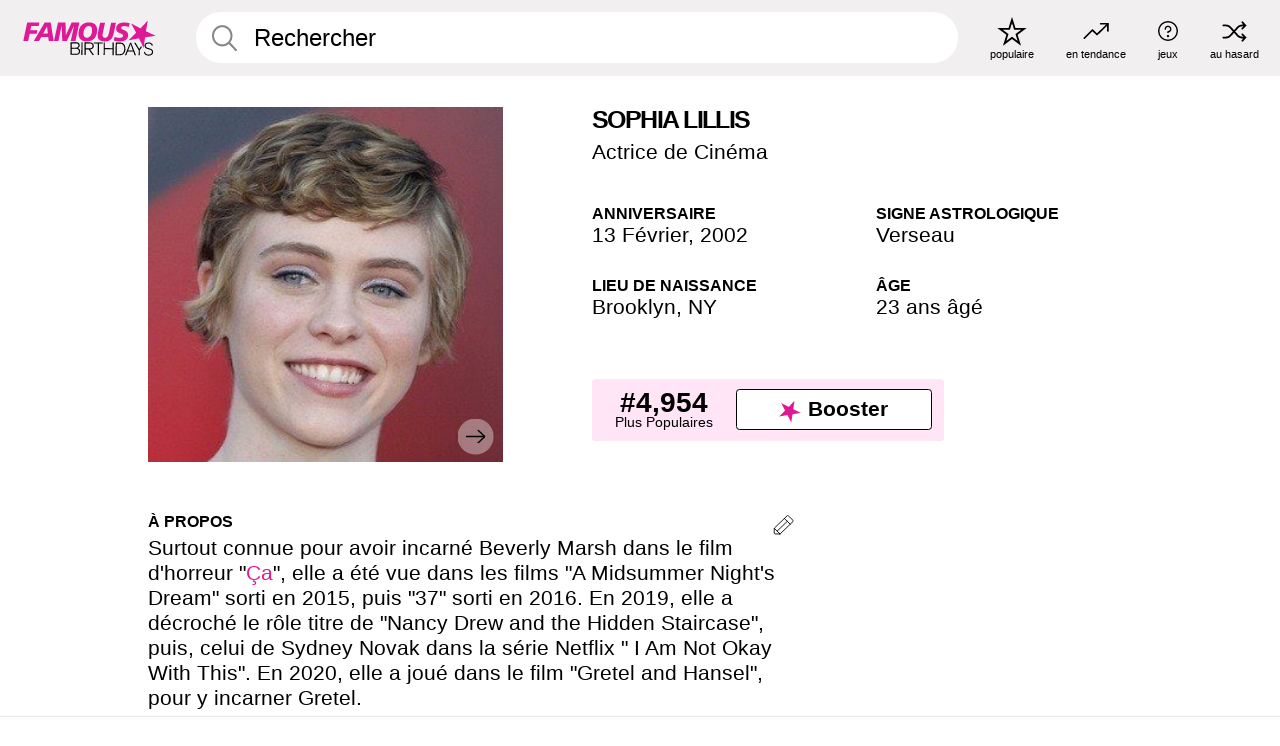

--- FILE ---
content_type: text/html; charset=UTF-8
request_url: https://fr.famousbirthdays.com/people/sophia-lillis.html
body_size: 6303
content:
<!DOCTYPE html>
<html class="no-js" lang= "fr" >
  <head>
    <link rel="preconnect" href="https://a.pub.network/" crossorigin />
    <link rel="preconnect" href="https://c.pub.network/" crossorigin />
    <link rel="preconnect" href="https://d.pub.network/" crossorigin />
    <link rel="preconnect" href="https://c.amazon-adsystem.com" crossorigin />
    <link rel="preconnect" href="https://s.amazon-adsystem.com" crossorigin />


     
            <link rel="preload" href="https://www.famousbirthdays.com/faces/lillis-sophia-image.jpg"  as="image"  >      
          
    <meta charset="utf-8">
        <meta http-equiv="X-UA-Compatible" content="IE=edge">

    <meta name="viewport" content="width=device-width, initial-scale=1">
    <title>Sophia Lillis - Âge, famille, biographie | Famous Birthdays </title>
    <meta name="description" content="Sophia Lillis: her anniversaire, she occupation avant de devenir célèbre, her vie de famille, des anecdotes intéressantes, des classements basés sur la popularité et bien plus encore.">

    <link rel="icon" href="/favicon.ico" sizes="any">
    <link rel="apple-touch-icon" href="/apple-touch-icon.png">
    <link rel="manifest" href="/manifest.json">
    <style>
      [id^='famousbirthdays_']{
        display:flex;align-items:center;justify-content:center;flex-direction:column;
        min-height:calc(var(--height) + var(--fsAddBuffer, 0px));
        height:calc(var(--height) + var(--fsAddBuffer, 0px));
        width:100%;
      }
      #famousbirthdays_incontent_1,
      #famousbirthdays_incontent_2,
      #famousbirthdays_incontent_3,
      #famousbirthdays_incontent_4,
      #famousbirthdays_leaderboard { --height:250px; }
      @media (min-width:768px){
        #famousbirthdays_incontent_1,
        #famousbirthdays_incontent_2,
        #famousbirthdays_incontent_3,
        #famousbirthdays_leaderboard { --height:90px; }
        #famousbirthdays_siderail_right_1 { --height:600px; width:300px; }
        #famousbirthdays_siderail_right_2 { --height:250px; width:300px; }
      }
    </style>

    <link rel="stylesheet" href="/static/css/combined.min.css?v434">

  

        
    
          <script data-cfasync="false" type="text/javascript">
    var freestar = freestar || {};
    freestar.queue = freestar.queue || [];
    freestar.config = freestar.config || {};
    freestar.config.enabled_slots = [];
    freestar.initCallback = function () { (freestar.config.enabled_slots.length === 0) ? freestar.initCallbackCalled = false : freestar.newAdSlots(freestar.config.enabled_slots) }
</script>
<script src="https://a.pub.network/famousbirthdays-com/pubfig.min.js" data-cfasync="false" async></script>
<script>
var useSSL="https:"==document.location.protocol</script>
    
           <meta name="twitter:card" content="summary_large_image">
      <meta name="twitter:title" content="Apprenez-en plus sur Sophia Lillis">
      <meta name="twitter:site" content="FamousBirthdays">
      <meta name="twitter:description" content="Anecdotes, avant la célébrité, vie de famille, classement de popularité et bien plus.">
      <meta name="twitter:url" content="https://fr.famousbirthdays.com/people/sophia-lillis.html">
      <meta name="twitter:image:src" content="https://www.famousbirthdays.com/rec/lillis-sophia-rect.jpg">
      <meta name="twitter:domain" content="FamousBirthdays.com">

      <meta property="og:site_name" content="Famous Birthdays"/>
      <meta property="og:type" content="website"/>
      <meta property="og:url" content="https://fr.famousbirthdays.com/people/sophia-lillis.html"/>
      <meta property="og:title" content="Apprenez-en plus sur Sophia Lillis"/>
      <meta property="og:image" content="https://www.famousbirthdays.com/rec/lillis-sophia-rect.jpg"/>
      <meta property="og:image:secure_url" content="https://www.famousbirthdays.com/rec/lillis-sophia-rect.jpg"/>
      <meta property="og:description" content="Anecdotes, avant la célébrité, vie de famille, classement de popularité et bien plus."/>
    
                <script type="application/ld+json">{
        "@context": "https://schema.org",
        "@type": "Person",
        "@id": "https://fr.famousbirthdays.com/people/sophia-lillis.html#person",
        "url": "https://fr.famousbirthdays.com/people/sophia-lillis.html",
        "name": "Sophia Lillis",
        "givenName": "Sophia",
                "familyName": "Lillis",
                                "image": "https://www.famousbirthdays.com/faces/lillis-sophia-image.jpg",
                "description": "Surtout connue pour avoir incarné Beverly Marsh dans le film d'horreur \"Ça\", elle a été vue dans les films \"A Midsummer Night's Dream\" sorti en 2015, puis \"37\" sorti en 2016. En 2019, elle a décroché le rôle titre de \"Nancy Drew and the Hidden Staircase\", puis, celui de Sydney Novak dans la série Netflix \" I Am Not Okay With This\". En 2020, elle a joué dans le film \"Gretel and Hansel\", pour y incarner Gretel.",
        "jobTitle": "Actrice de Cinéma",
        "birthDate": "2002-02-13",
        "birthPlace": { 
          "@type": "Place", 
          "name": "Brooklyn, New York, Etats-Unis" 
        }  
      }</script>
    
    

    
  </head>
  <body>
    <div class="site-header">
  <a href="/" class="site-header__home" aria-label="To Famous Birthdays homepage">
    <span class="site-header__logo">
      <svg class="icon icon--logo-fb">
        <use xlink:href="/static/fonts/famous-icons.svg#icon-logo-fb"></use>
      </svg>
    </span>
    <span class="site-header__logo-mobile">
      <svg class="icon icon--logo-fb-mobile">
        <use xlink:href="/static/fonts/famous-icons.svg#icon-logo-fb-mobile"></use>
      </svg>
    </span>
  </a>
  <form id="fb_search" class="search  " role="form" name="fb_search" action="/search" method="post">
	<fieldset>
	    <input autocomplete="off" id="main-search" type="search" name="q" placeholder=" Rechercher " class="type-24-26 search-bar"  aria-label="Enter Celebrity or Date" maxlength="80"  data-dark_theme="0" >
	    <div class="search-button">
	      <svg class="icon icon--search">
	        <use xlink:href="/static/fonts/famous-icons.svg#icon-search"></use>
	      </svg>
	    </div>  
	    <button type="submit" class="search-submit" aria-label="Search"></button>
	    <ul  id="autocomplete-suggestions"  class="autocomplete-suggestions search-suggestions " ></ul>
	    
	</fieldset>
</form>



  <div class="site-navigation">
    <a href="/most-popular-people.html" title="populaire">
      <span class="site-navigation__icon">
        <svg class="icon icon--popular">
          <use xlink:href="/static/fonts/famous-icons.svg#icon-popular"></use>
        </svg>
      </span>
      <span>populaire</span>
    </a>
    <a href="/trending" title="en tendance">
      <span class="site-navigation__icon">
        <svg class="icon icon--trending">
          <use xlink:href="/static/fonts/famous-icons.svg#icon-trending"></use>
        </svg>
      </span>
      <span>en tendance</span>
    </a>

        <a href="/trivia" title="jeux">
      <span class="site-navigation__icon">
        <svg class="icon icon--trivia">
          <use xlink:href="/static/fonts/famous-icons.svg#icon-trivia"></use>
        </svg>
      </span>
      <span>jeux</span>
    </a>
    <a id="random-person" href="#" title="au hasard" class="random-person">
      <span class="site-navigation__icon">
        <svg class="icon icon--random">
          <use xlink:href="/static/fonts/famous-icons.svg#icon-random"></use>
        </svg>
      </span>
      <span>au hasard</span>
    </a>
  </div>
</div>
    <main class=" layout--is-narrow ">
       <div class="section-row modifierSize section-row--size-xs section-half-bottom">
	<div class="bio-module">
		<div class="column">
			
														<div class="profile-pictures-carousel">
						<input name="profile-pictures-carousel" id="slide-0" type="radio" class="slide-anchor" checked="true">
					
											
						
					 	<input name="profile-pictures-carousel" id="slide-1" type="radio" class="slide-anchor">
					 						 	
					 	<input name="profile-pictures-carousel" id="slide-2" type="radio" class="slide-anchor">
					 						 	
					 	<input name="profile-pictures-carousel" id="slide-3" type="radio" class="slide-anchor">
					 						 	
					 	<input name="profile-pictures-carousel" id="slide-4" type="radio" class="slide-anchor">
					 						 	
					 	<input name="profile-pictures-carousel" id="slide-5" type="radio" class="slide-anchor">
					 						 						 

						  						  <div class="profile-pictures-carousel__viewport">
						  							  		<div class="profile-pictures-carousel__slide slide-0">
							        <img src="https://www.famousbirthdays.com/faces/lillis-sophia-image.jpg" fetchpriority="high" decoding="async" 											alt="Sophia Lillis Profile Picture"
										 >
							    </div>
							    
						  								  	
						  							  									  		<div class="profile-pictures-carousel__slide slide-1">
							  												 		<div class="hs-age">Âge: 17</div>
									 									        <img 
								        	src="https://www.famousbirthdays.com/headshots/sophia-lillis-4.jpg" 
								        										 			alt="Sophia Lillis at age 17"
									 										        	loading="lazy">
								    </div>
								   
						  								  									  		<div class="profile-pictures-carousel__slide slide-2">
							  												 		<div class="hs-age">Âge: 17</div>
									 									        <img 
								        	src="https://www.famousbirthdays.com/headshots/sophia-lillis-3.jpg" 
								        										 			alt="Sophia Lillis at age 17"
									 										        	loading="lazy">
								    </div>
								   
						  								  									  		<div class="profile-pictures-carousel__slide slide-3">
							  												 		<div class="hs-age">Âge: 15</div>
									 									        <img 
								        	src="https://www.famousbirthdays.com/headshots/sophia-lillis-2.jpg" 
								        										 			alt="Sophia Lillis at age 15"
									 										        	loading="lazy">
								    </div>
								   
						  								  									  		<div class="profile-pictures-carousel__slide slide-4">
							  												 		<div class="hs-age">Âge: 15</div>
									 									        <img 
								        	src="https://www.famousbirthdays.com/headshots/sophia-lillis-1.jpg" 
								        										 			alt="Sophia Lillis at age 15"
									 										        	loading="lazy">
								    </div>
								   
						  								  									  		<div class="profile-pictures-carousel__slide slide-5">
							  											        <img 
								        	src="https://www.famousbirthdays.com/headshots/sophia-lillis-5.jpg" 
								        										 			alt="Sophia Lillis Headshot 6 of 6"
									 										        	loading="lazy">
								    </div>
								   
						  								  								  							  	
						  </div>

						  						  <div class="profile-pictures-carousel__controls">
						  							  		<div class="profile-pictures-carousel__control-arrows control-arrows-0">
		        
							        <label for="slide-1" class="profile-pictures-carousel__arrow profile-pictures-carousel__arrow--right">
							            <svg class="icon icon--carousel-arrow-left">
							              <use xlink:href="/static/fonts/famous-icons.svg#icon-carousel-arrow-left"></use>
							            </svg>
							          </label>
							    </div>
						  								  	
						  							  		
									<div class="profile-pictures-carousel__control-arrows control-arrows-1">
										
										<label for="slide-0" class="profile-pictures-carousel__arrow profile-pictures-carousel__arrow--left">
										    <svg class="icon icon--carousel-arrow-left">
										      <use xlink:href="/static/fonts/famous-icons.svg#icon-carousel-arrow-left"></use>
										    </svg>
									  	</label>
									  											<label for="slide-2" class="profile-pictures-carousel__arrow profile-pictures-carousel__arrow--right">
									    	<svg class="icon icon--carousel-arrow-left">
									      		<use xlink:href="/static/fonts/famous-icons.svg#icon-carousel-arrow-left"></use>
									    	</svg>
									  	</label>
									  										</div>
								     
						  								  		
									<div class="profile-pictures-carousel__control-arrows control-arrows-2">
										
										<label for="slide-1" class="profile-pictures-carousel__arrow profile-pictures-carousel__arrow--left">
										    <svg class="icon icon--carousel-arrow-left">
										      <use xlink:href="/static/fonts/famous-icons.svg#icon-carousel-arrow-left"></use>
										    </svg>
									  	</label>
									  											<label for="slide-3" class="profile-pictures-carousel__arrow profile-pictures-carousel__arrow--right">
									    	<svg class="icon icon--carousel-arrow-left">
									      		<use xlink:href="/static/fonts/famous-icons.svg#icon-carousel-arrow-left"></use>
									    	</svg>
									  	</label>
									  										</div>
								     
						  								  		
									<div class="profile-pictures-carousel__control-arrows control-arrows-3">
										
										<label for="slide-2" class="profile-pictures-carousel__arrow profile-pictures-carousel__arrow--left">
										    <svg class="icon icon--carousel-arrow-left">
										      <use xlink:href="/static/fonts/famous-icons.svg#icon-carousel-arrow-left"></use>
										    </svg>
									  	</label>
									  											<label for="slide-4" class="profile-pictures-carousel__arrow profile-pictures-carousel__arrow--right">
									    	<svg class="icon icon--carousel-arrow-left">
									      		<use xlink:href="/static/fonts/famous-icons.svg#icon-carousel-arrow-left"></use>
									    	</svg>
									  	</label>
									  										</div>
								     
						  								  		
									<div class="profile-pictures-carousel__control-arrows control-arrows-4">
										
										<label for="slide-3" class="profile-pictures-carousel__arrow profile-pictures-carousel__arrow--left">
										    <svg class="icon icon--carousel-arrow-left">
										      <use xlink:href="/static/fonts/famous-icons.svg#icon-carousel-arrow-left"></use>
										    </svg>
									  	</label>
									  											<label for="slide-5" class="profile-pictures-carousel__arrow profile-pictures-carousel__arrow--right">
									    	<svg class="icon icon--carousel-arrow-left">
									      		<use xlink:href="/static/fonts/famous-icons.svg#icon-carousel-arrow-left"></use>
									    	</svg>
									  	</label>
									  										</div>
								     
						  								  		
									<div class="profile-pictures-carousel__control-arrows control-arrows-5">
										
										<label for="slide-4" class="profile-pictures-carousel__arrow profile-pictures-carousel__arrow--left">
										    <svg class="icon icon--carousel-arrow-left">
										      <use xlink:href="/static/fonts/famous-icons.svg#icon-carousel-arrow-left"></use>
										    </svg>
									  	</label>
									  										</div>
								     
						  								  								  							  </div>


					   <div class="profile-pictures-carousel__swipe-indicator">
					    <svg class="icon icon--swipe-indicator">
					      <use xlink:href="/static/fonts/famous-icons.svg#icon-swipe-indicator"></use>
					    </svg>
					  </div>

					  <div class="profile-pictures-carousel__randomizer">
					    <a id="random-person-mobile" href="#" title="Random" class="random-person-mobile hidden-sm hidden-md hidden-lg">
					      <svg class="icon icon--random">
					        <use xlink:href="/static/fonts/famous-icons.svg#icon-random"></use>
					      </svg>
					    </a>
					  </div>
												<style>
															/* Slide 0 */
							    .profile-pictures-carousel > #slide-0:checked ~ .profile-pictures-carousel__viewport > .profile-pictures-carousel__slide {
							      transform:translate3d(0%, 0, 0);
							    }
							    .profile-pictures-carousel > #slide-0:checked ~ .profile-pictures-carousel__controls > .control-arrows-0 {
							      display: none;
							    }
							    .profile-pictures-carousel > #slide-0:checked ~ .profile-pictures-carousel__controls > .control-arrows-0 {
							      display: flex;
							    }
							
																				  								  			/* Slide 1 */
								    .profile-pictures-carousel > #slide-1:checked ~ .profile-pictures-carousel__viewport > .profile-pictures-carousel__slide {
								      transform: translate3d(-100%, 0, 0);
								    }
								    .profile-pictures-carousel > #slide-1:checked ~ .profile-pictures-carousel__controls > .control-arrows-0 {
								      display: none;
								    }
								    .profile-pictures-carousel > #slide-1:checked ~ .profile-pictures-carousel__controls > .control-arrows-1 {
								      display: flex;
								    }
									    
						  								  			/* Slide 2 */
								    .profile-pictures-carousel > #slide-2:checked ~ .profile-pictures-carousel__viewport > .profile-pictures-carousel__slide {
								      transform: translate3d(-200%, 0, 0);
								    }
								    .profile-pictures-carousel > #slide-2:checked ~ .profile-pictures-carousel__controls > .control-arrows-0 {
								      display: none;
								    }
								    .profile-pictures-carousel > #slide-2:checked ~ .profile-pictures-carousel__controls > .control-arrows-2 {
								      display: flex;
								    }
									    
						  								  			/* Slide 3 */
								    .profile-pictures-carousel > #slide-3:checked ~ .profile-pictures-carousel__viewport > .profile-pictures-carousel__slide {
								      transform: translate3d(-300%, 0, 0);
								    }
								    .profile-pictures-carousel > #slide-3:checked ~ .profile-pictures-carousel__controls > .control-arrows-0 {
								      display: none;
								    }
								    .profile-pictures-carousel > #slide-3:checked ~ .profile-pictures-carousel__controls > .control-arrows-3 {
								      display: flex;
								    }
									    
						  								  			/* Slide 4 */
								    .profile-pictures-carousel > #slide-4:checked ~ .profile-pictures-carousel__viewport > .profile-pictures-carousel__slide {
								      transform: translate3d(-400%, 0, 0);
								    }
								    .profile-pictures-carousel > #slide-4:checked ~ .profile-pictures-carousel__controls > .control-arrows-0 {
								      display: none;
								    }
								    .profile-pictures-carousel > #slide-4:checked ~ .profile-pictures-carousel__controls > .control-arrows-4 {
								      display: flex;
								    }
									    
						  								  			/* Slide 5 */
								    .profile-pictures-carousel > #slide-5:checked ~ .profile-pictures-carousel__viewport > .profile-pictures-carousel__slide {
								      transform: translate3d(-500%, 0, 0);
								    }
								    .profile-pictures-carousel > #slide-5:checked ~ .profile-pictures-carousel__controls > .control-arrows-0 {
								      display: none;
								    }
								    .profile-pictures-carousel > #slide-5:checked ~ .profile-pictures-carousel__controls > .control-arrows-5 {
								      display: flex;
								    }
									    
						  								  	
						</style>
					</div>
							
					</div>

		<div class="column">
			<div class="bio-module__info">
				<h1 class="type-34">
		        <span class="bio-module__first-name">Sophia Lillis</span>
		        						      </h1>
		      				<p class="type-20-24 bio-module__profession">
					<a href="https://fr.famousbirthdays.com/profession/movieactress.html"> 
						Actrice de Cinéma
					</a>
				</p>
			  
			  	<div class="bio-module__person-attributes">
			  					  		<p>
			          <span class="type-16-18">
			          	 Anniversaire 			          </span>
			          <span>
			          	 
														<a href="/february13.html">13 Février</a>,    <a href="/year/2002.html">2002</a> 									          </span>
			        </p>
			        
			        			        <p>
			          <span class="type-16-18">Signe Astrologique</span>
			          <span><a  href="/astrology/aquarius.html">Verseau</a></span>
			        </p>
			        
			        <p>
			          <span class="type-16-18">Lieu de naissance</span>
			          <span>
			          																<a href="https://fr.famousbirthdays.com/city/brooklyn-ny.html">Brooklyn</a>,													
																														<a href="/birthplace/newyork.html">  NY </a>
																								          </span>
			        </p>

			        			        <p>
			          <span class="type-16-18">Âge </span>
			          <span><a href="/age/23.html">23 ans âgé</a></span>
			        </p>
			        			  	</div>
			</div>

						<div class="bio-module__boost-block">
				<div class="boost-block type-14-16">
					<p>
			          <span class="boost-block__rank type-36">#4,954</span>
			          <span>Plus Populaires</span>
			        </p>
			        <button id="btn-boost" class="bar-button type-28 btn-boost" type="button">
			        	<span class="icon">
					      <svg class="icon icon--logo-fb-mobile">
					        <use xlink:href="/static/fonts/famous-icons.svg#icon-logo-fb-mobile"></use>
					      </svg>
					    </span>
				    	<span>Booster</span>
				    </button>
				</div>
							</div>
					</div>
	</div>
</div>

<div class="section-row modifierSize section-row--size-s section-no-bottom">
	<div class="about-container">
		<div class="about">
			<div class="about-module section-half-bottom-desktop">
				<h2>À propos </h2>
  				<p>Surtout connue pour avoir incarné Beverly Marsh dans le film d'horreur "<a href="https://fr.famousbirthdays.com/movies/it.html">Ça</a>", elle a été vue dans les films "A Midsummer Night's Dream" sorti en 2015, puis "37" sorti en 2016. En 2019, elle a décroché le rôle titre de "Nancy Drew and the Hidden Staircase", puis, celui de Sydney Novak dans la série Netflix " I Am Not Okay With This". En 2020, elle a joué dans le film "Gretel and Hansel", pour y incarner Gretel.<br /></p>

  				<h2>Avant la gloire</h2>
				<p>En 2013, elle a joué dans un court-métrage intitulé "The Lipstick Stain".<br /></p>

				<h2>Anecdotes</h2>
				<p>Elle a étudié au Lee Strasberg Theatre and Film Institute.<br /></p>

				<h2>Vie de Famille</h2>
				<p>Elle a un frère jumeau, Jake, et un demi-frère, Philip.<br /></p>

				<h2>Associations</h2>
				<p >Elle a joué dans le film "Ça", aux côtés de <a href="https://fr.famousbirthdays.com/people/finn-wolfhard.html">Finn Wolfhard</a>.<br /></p>


				
								<div class="inline-banners inline-banners-profile hidden-md hidden-lg">
					<div align="center" data-freestar-ad="__300x250" id="famousbirthdays_incontent_4">
  <script data-cfasync="false" type="text/javascript">
    freestar.config.enabled_slots.push({ placementName: "famousbirthdays_incontent_4", slotId: "famousbirthdays_incontent_4" });
  </script>
</div>



				</div>
								
				<a id="btn-edit" href="#" class="to-edit btn-edit" data-url="sophia-lillis.html" title="Send Suggestion">
					<svg class="icon icon--pencil">
					  	<use xlink:href="/static/fonts/famous-icons.svg#icon-pencil"></use>
					</svg>
				</a>
			</div>

			
			
		</div>
      
		<div class="banners profile-sidebar">
			<div align="center" data-freestar-ad="__300x600" id="famousbirthdays_siderail_right_1">
  <script data-cfasync="false" type="text/javascript">
    freestar.config.enabled_slots.push({ placementName: "famousbirthdays_siderail_right_1", slotId: "famousbirthdays_siderail_right_1" });
  </script>
</div>



			
					</div>
	</div>
</div>

<div class="section-row modifierSize section-row--size-s">
	<div class="popularity-module">
		<h2 class="type-30-32">
			Popularité 

			 
				 
			

			

		</h2>
		<div class="columns-3 popularity-module__inner">
			<div class="column">
																<a class="ranking-item ranking-item--theme-LightPink ranking-item--size-s" href="/most-popular-people.html">
						  <span class="ranking-item__profile type-24-26">
						    
						    <span class="ranking-item__label">Plus Populaires</span>
						  </span>
						  <span class="ranking-item__rank type-36">
						   #4,954
						  </span>
						</a>
																					<a class="ranking-item ranking-item--theme-LightPink ranking-item--size-s" href="/february13.html">
						  <span class="ranking-item__profile type-24-26">
						    
						    <span class="ranking-item__label">Né le 13 Février</span>
						  </span>
						  <span class="ranking-item__rank type-36">
						   #11
						  </span>
						</a>
																																																	
			</div>
			<div class="column">
																																		<a class="ranking-item ranking-item--theme-BabyPink ranking-item--size-s" href="/names/sophia.html">
						  <span class="ranking-item__profile type-24-26">
						    
						    <span class="ranking-item__label">Prénom Sophia</span>
						  </span>
						  <span class="ranking-item__rank type-36">
						   #10
						  </span>
						</a>
																					<a class="ranking-item ranking-item--theme-PalePink ranking-item--size-s" href="https://fr.famousbirthdays.com/city/brooklyn-ny.html">
						  <span class="ranking-item__profile type-24-26">
						    
						    <span class="ranking-item__label">Né en Brooklyn, NY</span>
						  </span>
						  <span class="ranking-item__rank type-36">
						   #17
						  </span>
						</a>
																															
			</div>
			<div class="column">
																																																				<a class="ranking-item ranking-item--theme-BlushPink ranking-item--size-s" href="/age/astrology/23-aquarius.html">
						  <span class="ranking-item__profile type-24-26">
						    
						    <span class="ranking-item__label">23 An(s) Verseau</span>
						  </span>
						  <span class="ranking-item__rank type-36">
						   #23
						  </span>
						</a>
																					<a class="ranking-item ranking-item--theme-MiddletonPink ranking-item--size-s" href="/profession/from/actress-newyork.html">
						  <span class="ranking-item__profile type-24-26">
						    
						    <span class="ranking-item__label">Actrice Né en New York</span>
						  </span>
						  <span class="ranking-item__rank type-36">
						   #29
						  </span>
						</a>
													
			</div>
		</div>
	</div>
</div>






	<div class="section-row  modifierSize section-row--size-xs section-half-bottom ">
		<div class="tiles-module grid-item-aspect-1-1">
			<h2 class="type-30-32">
				   Sophia Lillis est membre de   			</h2>
			<div class="tiles tiles--columns-4 tiles--gap-Y tiles--only-last-4-mobile">

														
					<div class="tile__item">
						<a class="tile" href="/movies/it.html">
							<div class="tile__picture">
								<img src="https://www.famousbirthdays.com/group_images/thumbnails/it-movie.jpg" alt="It" loading="lazy">
							</div>
							<p class="type-16-18-small">It</p>
						</a>
					</div>
				
									
					<div class="tile__item">
						<a class="tile" href="/movies/it-chapter-two.html">
							<div class="tile__picture">
								<img src="https://www.famousbirthdays.com/group_images/thumbnails/it-chapter-two-movie.jpg" alt="It Chapter Two" loading="lazy">
							</div>
							<p class="type-16-18-small">It Chapter Two</p>
						</a>
					</div>
				
									
					<div class="tile__item">
						<a class="tile" href="/age/23.html">
							<div class="tile__picture">
								<img src="https://www.famousbirthdays.com/thumbnails/inoxtag-medium.jpg" alt="23 An(s)" loading="lazy">
							</div>
							<p class="type-16-18-small">23 An(s)</p>
						</a>
					</div>
				
									
					<div class="tile__item">
						<a class="tile" href="/profession/movieactress.html">
							<div class="tile__picture">
								<img src="https://www.famousbirthdays.com/thumbnails/watson-emma-medium.jpg" alt="Actrices De Cinéma" loading="lazy">
							</div>
							<p class="type-16-18-small">Actrices De Cinéma</p>
						</a>
					</div>
				
											</div>
		</div>
	</div>

	
			<div class="banners">
	<div align="center" data-freestar-ad="__300x250 __970x90" id="famousbirthdays_incontent_1">
  <script data-cfasync="false" type="text/javascript">
    freestar.config.enabled_slots.push({ placementName: "famousbirthdays_incontent_1", slotId: "famousbirthdays_incontent_1" });
  </script>
</div>



</div>	
	
	<div class="section-row ">
		<div class="tiles-module grid-item-aspect-1-1">
			<h2 class="type-30-32">
				 Les fans de Sophia Lillis ont également consulté 			</h2>
			<div class="tiles tiles--columns-4 tiles--gap-Y tiles--only-last-4-mobile">

														<div class="tile__item">
						<a class="tile" href="https://fr.famousbirthdays.com/people/jackson-scott.html">
							<div class="tile__picture">
								<img src="https://www.famousbirthdays.com/thumbnails/scott-jackson-medium.jpg" alt="Jackson Robert Scott" loading="lazy">
							</div>
							<p class="type-16-18-small">Jackson Robert Scott</p>
													    	<p class="tile__description type-14-16">Acteur de cinéma</p>
						    						</a>
					</div>
									<div class="tile__item">
						<a class="tile" href="https://fr.famousbirthdays.com/people/chosen-jacobs.html">
							<div class="tile__picture">
								<img src="https://www.famousbirthdays.com/thumbnails/jacobs-chosen-medium.jpg" alt="Chosen Jacobs" loading="lazy">
							</div>
							<p class="type-16-18-small">Chosen Jacobs</p>
													    	<p class="tile__description type-14-16">Acteur de cinéma</p>
						    						</a>
					</div>
									<div class="tile__item">
						<a class="tile" href="https://fr.famousbirthdays.com/people/finn-wolfhard.html">
							<div class="tile__picture">
								<img src="https://www.famousbirthdays.com/thumbnails/wolfhard-finn-medium.jpg" alt="Finn Wolfhard" loading="lazy">
							</div>
							<p class="type-16-18-small">Finn Wolfhard</p>
													    	<p class="tile__description type-14-16">Acteur de télévision</p>
						    						</a>
					</div>
									<div class="tile__item">
						<a class="tile" href="https://fr.famousbirthdays.com/people/alexis-burnett.html">
							<div class="tile__picture">
								<img src="https://www.famousbirthdays.com/thumbnails/burnett-alexis-medium.jpg" alt="Lexi Jayde" loading="lazy">
							</div>
							<p class="type-16-18-small">Lexi Jayde</p>
													    	<p class="tile__description type-14-16">Chanteur Pop</p>
						    						</a>
					</div>
											</div>
		</div>
	</div>
	
	
	
	<div class="section-row">
		<div class="columns-2">
							<div class="column today-tiles-container">
					<div class="tiles-module">
						<h2 class="type-30-32"><a href="/february13.html">Autres célébrités nées le 13 Février</a></h2>

						<div class="tiles tiles--columns-3 tiles--gap-Y tiles--only-last-2-mobile">

												<div class="tile__item">
							<a class="tile" href="https://fr.famousbirthdays.com/people/neal-mcdonough.html">
								<div class="tile__picture">
									<img src="https://www.famousbirthdays.com/thumbnails/mcdonough-neal-medium.jpg" alt="Neal McDonough" loading="lazy">
								</div>
								<p class="type-16-18-small">Neal McDonough</p>
								<p class="tile__description type-14-16">Acteur de cinéma</p>
							</a>
						</div>

											<div class="tile__item">
							<a class="tile" href="https://fr.famousbirthdays.com/people/neo-swanthevoice.html">
								<div class="tile__picture">
									<img src="https://www.famousbirthdays.com/thumbnails/swanthevoice-neo-medium.jpg" alt="Neo SwanTheVoice" loading="lazy">
								</div>
								<p class="type-16-18-small">Neo SwanTheVoice</p>
								<p class="tile__description type-14-16">Star YouTube</p>
							</a>
						</div>

					
						<div class="tile__item">
							<a class="rounded-button" href="/february13.html" aria-label="Autres célébrités nées le 13 Février">
								<span class="type-28">Plus</span>
							</a>
						</div>
					</div>
					</div>
				</div>
			
			
			<div class="column">
				<div class="tiles-module">
					<h2 class="type-30-32"><a href="/astrology/aquarius.html">Plus de Verseaux</a></h2>

					<div class="tiles tiles--columns-3 tiles--gap-Y tiles--only-last-2-mobile">

										<div class="tile__item">
				      <a class="tile" href="https://fr.famousbirthdays.com/people/squeezie-web.html">
				        <div class="tile__picture">
				            <img src="https://www.famousbirthdays.com/thumbnails/web-squeezie-medium.jpg"  alt="Squeezie" loading="lazy">
				          </div>
				        <p class="type-16-18-small">Squeezie</p>
				        <p class="tile__description type-14-16">Star YouTube</p>
				        
				        
				        
				      </a>
				  </div>

				  					<div class="tile__item">
				      <a class="tile" href="https://fr.famousbirthdays.com/people/cristiano-ronaldo.html">
				        <div class="tile__picture">
				            <img src="https://www.famousbirthdays.com/thumbnails/ronaldo-cristiano-medium.jpg"  alt="Cristiano Ronaldo" loading="lazy">
				          </div>
				        <p class="type-16-18-small">Cristiano Ronaldo</p>
				        <p class="tile__description type-14-16">Footballeur(se)</p>
				        
				        
				        
				      </a>
				  </div>

				  
				    <div class="tile__item">
				      <a class="rounded-button" href="/astrology/aquarius.html"  aria-label="Plus de Verseaux">
				    	<span class="type-28">Plus</span>
				  	  </a>
				    </div>
				</div>
			</div>

		</div>
	</div>
</div>

<!-- edit form -->
<form id="edit-form" name="edit_form" action="/people/edits" method="post">
	<input type="hidden" name="url" value="sophia-lillis.html">
</form>











              <div class="banners">
        <div align="center" data-freestar-ad="__300x250 __970x90" id="famousbirthdays_incontent_3">
  <script data-cfasync="false" type="text/javascript">
    freestar.config.enabled_slots.push({ placementName: "famousbirthdays_incontent_3", slotId: "famousbirthdays_incontent_3" });
  </script>
</div>



      </div>
          </main>
    <div class="site-footer">
      <div class="site-footer__row">
        <a class="site-footer__row__left site-footer__logo" href="/" aria-label="Home">
          <svg class="icon icon--logo-fb">
            <use xlink:href="/static/fonts/famous-icons.svg#icon-logo-fb"></use>
          </svg>
        </a>
        <div class="site-footer__row__right site-footer__icons">
          <ul class="site-footer__social">
             

             

            
             
          </ul>
          <ul class="site-footer__apps">
                                    <li>
              <a href="https://apps.apple.com/fr/app/famous-birthdays/id646707938" target="_blank" rel="noopener" aria-label="Famous Birthdays in the App store">
                <svg class="icon icon--app-store">
                                      <use xlink:href="/static/fonts/famous-icons.svg#icon-app-store-fr"></use>
                                  </svg>
              </a>
              
            </li>
             
                                    <li>
              <a href="https://play.google.com/store/apps/details?id=com.famousbirthdays&amp;hl=fr" target="_blank" rel="noopener" aria-label="Famous Birthdays in the Play store">
                <svg class="icon icon--play-store">
                  <use xlink:href="/static/fonts/famous-icons.svg#icon-play-store-fr"></use>
                </svg>
              </a>
              </li>
               
            
          </ul>
          <ul class="site-footer__languages">
            
                          <li>
                <a href="https://www.famousbirthdays.com" target="_blank" rel="noopener" title="Anglais" aria-label="Anglais">
                  <svg class="icon icon--flag-usa">
                    <use xlink:href="/static/fonts/famous-icons.svg#icon-flag-usa"></use>
                  </svg>
                </a>
              </li>
            
                        <li>
              <a href="https://es.famousbirthdays.com" target="_blank" rel="noopener" title="Espagnol" aria-label="Espagnol">
                <svg class="icon icon--flag-spain">
                  <use xlink:href="/static/fonts/famous-icons.svg#icon-flag-spain"></use>
                </svg>
              </a>
            </li>
            
                        <li>
              <a href="https://pt.famousbirthdays.com" target="_blank" rel="noopener" title="Portugais" aria-label="Portugais">
                <svg class="icon icon--flag-portugal">
                  <use xlink:href="/static/fonts/famous-icons.svg#icon-flag-portugal"></use>
                </svg>
              </a>
            </li>
                              
            
                        <li>
              <a href="https://it.famousbirthdays.com" target="_blank" rel="noopener" title="Italien" aria-label="Italien">
                <svg class="icon icon--flag-italy">
                  <use xlink:href="/static/fonts/famous-icons.svg#icon-flag-italy"></use>
                </svg>
              </a>
            </li>
            
                        <li>
              <a href="https://de.famousbirthdays.com" target="_blank" rel="noopener" title="Allemand" aria-label="Allemand">
                <svg class="icon icon--flag-germany">
                  <use xlink:href="/static/fonts/famous-icons.svg#icon-flag-germany"></use>
                </svg>
              </a>
            </li>
                        
          </ul>
        </div>
      </div>
      <div class="site-footer__row site-footer__bottom">
        <div class="site-footer__row__left">
          <ul class="site-footer__navigation">
            <li><a href="/about/" class="type-14-16">À Propos</a></li>
            <li><a href="/contact/" class="type-14-16">Contact</a></li>
            <li><a href="/privacy/" class="type-14-16">Vie Privée</a></li>
            <li><a href="/terms/" class="type-14-16">CGU</a></li>
          </ul>
        </div>
        <div class="site-footer__row__right site-footer__copyright">
          <p class="type-12">
            © FamousBirthdays.com - utilisation soumise aux pratiques stipulées dans notre politique de confidentialité.           </p>
                  </div>
      </div>
    </div>

    
    <form name="random" id="random-form" method="post" action="/random"></form>
    <script src="/static/js/main.js?v0.18"></script>

        <div class="adspot-sticky" id="sticky-ad" style="background-color: rgba(249,249,249,0.35);">

    </div>
      

    
  </body>
</html>

--- FILE ---
content_type: text/css
request_url: https://fr.famousbirthdays.com/static/css/combined.min.css?v434
body_size: 12508
content:
:root{--colorWhite:#fff;--colorBlack:#000;--colorPink:#df1995;--colorWhitePink:#ffe5f5;--colorLightPink:#ffd2ef;--colorBabyPink:#ffddf3;--colorPalePink:#ffecF8;--colorBlushPink:#fff3fb;--colorLinkPink:#ff90d8;--colorMiddletonPink:#fff9fd;--colorPinkyGrey:#f9f6f8;--colorPlatinumGrey:#fafafa;--colorGrey:#f1efef;--colorDarkGrey:silver;--colorDarkerGrey:#868686;--colorDarkBlue:#1F2A38;--colorBrightPink:#ff78cf;--colorWrongAnswer:#FFA4A4;--colorRightAnswer:#B2F1B7;--spacer0:.8333rem;--spacer1:1.6667rem;--spacer2:4.3056rem;--spacer3:5.5556rem;--spacer4:7.2222rem}html,body{margin:0;padding:0}html{font-size:4.1026vw}body{font-family:Helvetica,sans-serif;background:var(--colorWhite);color:var(--colorBlack);width:100%;font-size:1.6rem;line-height:1.2;-webkit-font-smoothing:antialiased;-moz-osx-font-smoothing:grayscale;font-smooth:antialiased;text-rendering:optimizelegibility}main{display:block;max-width:1600px;margin:0 auto;padding:5.5rem 0 1.25rem}::placeholder{color:var(--colorBlack);opacity:1}a[name]{scroll-margin-top:65px}input::-webkit-search-decoration,input::-webkit-search-cancel-button,input::-webkit-search-results-button,input::-webkit-search-results-decoration{display:none}a{color:var(--colorPink);text-decoration:none}a:hover{color:var(--colorBrightPink)}button{cursor:pointer}@media (min-width:768px){html{font-size:1.1111vw}body{font-size:1.5rem}main{padding-bottom:2.25rem;min-height:calc(100vh - 13.25rem);box-sizing:border-box}}@media (min-width:1600px){html{font-size:16px}body{font-size:24px}}.form input[type="text"],.form input[type="email"],.form textarea,.form select{width:100%;box-sizing:border-box;background-color:var(--colorPinkyGrey);color:var(--colorBlack);padding:1.25rem;border:solid .125rem var(--colorPinkyGrey);border-radius:1.875rem;font-size:1.6075rem}.form input[type="text"]::placeholder,.form input[type="email"]::placeholder,.form textarea::placeholder,.form select::placeholder{opacity:.5}.form input[type="text"],.form input[type="email"]{border-radius:1.875rem;font-size:1.6075rem}.form textarea{resize:none;font-family:Helvetica,sans-serif;width:100%;min-height:16.25rem}.form input[type="text"]:focus,.form input[type="text"]:focus-visible,.form input[type="email"]:focus,.form input[type="email"]:focus-visible,.form textarea:focus,.form textarea:focus-visible,.form select:focus,.form select:focus-visible,.form input[type="text"]:active,.form input[type="email"]:active,.form textarea:active,.form select:active{outline:0;border:.125rem solid var(--colorPink)}.form select{appearance:none}.form-select-wrapper{position:relative}.form-select-wrapper .icon--arrow-select{position:absolute;display:block;width:1.625rem;height:.9375rem;right:1.5rem;top:50%;transform:translateY(-50%)}.form .form-field{margin-bottom:1.75rem}.form .form-field label{margin-bottom:.75rem;display:block}.form .form-error-message{margin:.75rem 0 2.75rem}.form .form-error-message--large{display:none}@media (min-width:768px){.form input[type="text"],.form input[type="email"],.form textarea{padding:2.125rem}.form textarea{min-height:18.75rem}.form-select-wrapper .icon--arrow-select{width:2rem;height:1.1875rem;right:2.25rem}.form .form-error-message--small{display:none}.form .form-error-message--large{display:inline}}h1 a,h2 a,h3 a,h4 a,h5 a{color:var(--colorBlack);text-decoration:none}.type-36-b,.article-module h1{font-size:1.75rem;line-height:1.05;font-weight:700;letter-spacing:-.01em;text-transform:uppercase}.type-34{font-size:1.75rem;line-height:100%;font-weight:700;letter-spacing:-.0625em;text-transform:uppercase}.type-30-32,.article-module h2{font-size:1.575rem;line-height:1;font-weight:700}.type-28,.article-module h3{font-size:1.75rem;line-height:1;font-weight:700}.type-24-26-small,.type-24-26,.article-module h4{font-size:1.5rem;line-height:1.1}.type-24-26-small{font-weight:400}.type-24{font-size:1.5rem}.type-16-18{font-size:1rem;line-height:1;font-weight:700;text-transform:uppercase}.type-16-18-small{font-size:1rem;line-height:1.1;font-weight:700}.type-20-24,.article-module p,.article-module li{font-size:1.25rem;line-height:1.2}.type-14-16{font-size:.875rem;line-height:.9}.type-36{font-size:2rem;line-height:.9;font-weight:700}.type-12-b{font-size:.75rem;line-height:1.1;font-weight:700}.type-12{font-size:.75rem;line-height:1.05}.type-14-18-b{font-size:.875rem;line-height:1.2;font-weight:700;text-transform:uppercase}.type-16-24{font-size:1rem;line-height:1.2}@media (min-width:768px){.type-36-b,.article-module h1{line-height:1}.type-30-32,.article-module h2{font-size:2rem}.type-28,.article-module h3{font-size:1.75rem;letter-spacing:0}.type-24-26-small,.type-24-26,.article-module h4{font-size:2rem}.type-16-18{font-size:1.125rem;line-height:1.2}.type-16-18-small{font-size:1.125rem}.type-20-24,.article-module p,.article-module li{font-size:1.5rem}.type-14-16{font-size:1rem;line-height:1.1}.type-14-18-b{font-size:1.125rem}.type-16-24{font-size:1.5rem}}@media (min-width:1600px){.type-36-b,.article-module h1{font-size:36px}.type-30-32,.article-module h2{font-size:32px}.type-28,.article-module h3{font-size:28px}.type-24-26-small,.type-24-26,.article-module h4{font-size:26px}.type-16-18{font-size:18px}.type-16-18-small{font-size:18px}.type-20-24,.article-module p,.article-module li{font-size:24px}.type-14-16{font-size:16px}.type-36{font-size:36px}.type-12{line-height:.9}.type-14-18-b{font-size:18px}.type-16-24{font-size:24px}}.columns-2,.columns-3{display:grid;grid-template-columns:1fr;grid-gap:1rem}@media (min-width:768px){.columns-2{grid-template-columns:repeat(2,1fr);grid-column-gap:1.5rem}.columns-3{grid-template-columns:repeat(3,1fr);grid-column-gap:1.5rem}}.side-paddings{padding:0 1rem}@media (min-width:768px){.side-paddings{padding:0 1.5rem}}.spacer-76-104{height:4.75rem}@media (min-width:768px){.spacer-76-104{height:6.5rem}}.layout--no-padding{padding:5.625rem 0 0;height:100svh;box-sizing:border-box}@media (min-width:768px){.layout--is-medium-narrow{padding-left:4.5rem;padding-right:4.5rem}.layout--is-narrow{padding-left:8.875rem;padding-right:8.875rem}}.bottom-buttons{display:flex;flex-direction:column;row-gap:2rem;padding-inline:1rem}@media (min-width:768px){.bottom-buttons{flex-direction:row;row-gap:unset;column-gap:1.5rem}}.search-suggestions{position:absolute;background:var(--colorWhite);top:100%;left:0;right:0;margin:-.125rem 0 0 0;padding:0;list-style:none;border-radius:0 0 1.875rem 1.875rem;overflow:hidden;display:none;border:.125rem solid var(--colorWhite);border-top:0;box-sizing:border-box}.search-suggestions li{position:relative;padding:.25rem 0}.search-suggestions li:before{content:"";position:absolute;height:.0625rem;top:0;left:2.5rem;right:2.5rem;display:block;background:var(--colorGrey)}.search-suggestions li a{padding:.75rem 1.1rem;margin-left:1.1rem;display:block;color:var(--colorBlack);text-decoration:none}@media (min-width:768px){.search-suggestions li a{margin-left:2rem}}.search-suggestions li a:hover{background:var(--colorGrey)}.search-suggestions li a .search-suggestions__name{font-weight:700}.search-suggestions--theme-dark{background:var(--colorGrey);border:.125rem solid var(--colorGrey);border-top:0}.search-suggestions--theme-dark li:before{background:var(--colorWhite)}.search-suggestions--theme-dark li a:hover{background:var(--colorWhite)}.autocomplete-suggestion{padding:.75rem 1.5rem;display:block;color:var(--colorBlack);text-decoration:none}.search-suggestions div:before{content:"";position:absolute;height:.0625rem;top:0;left:2.5rem;right:2.5rem;display:block;background:var(--colorGrey)}.autocomplete-suggestion:hover{cursor:pointer;background:var(--colorGrey)}.autocomplete-suggestion span{font-weight:400}.autocomplete-suggestion small{color:var(--colorDarkerGrey);font-size:1rem;display:inline-block}@media (min-width:768px){.autocomplete-suggestion small{font-size:1.5rem}}.search{display:flex;width:100%;padding:0;position:relative}.search fieldset{margin:0;padding:0;border:0;width:100%;display:flex;position:relative}.search fieldset input{display:flex;width:100%;padding:.5rem 0 .5rem 1.125rem;box-sizing:border-box;border:0;border-radius:1.875rem;color:var(--colorBlack);border:.125rem solid var(--colorWhite);background-color:var(--colorWhite);appearance:none}.search fieldset input:focus,.search fieldset input:focus-visible{outline:0;border:.125rem solid var(--colorPink)}@media (min-width:768px){.search fieldset input{width:100%;padding:.75rem 0 .75rem 1.25rem}}.search-button{margin:0;padding:0;border:0;background:none;position:absolute;right:1.125rem;top:50%;transform:translateY(-50%);cursor:pointer;color:var(--colorDarkerGrey)}.search-button svg{display:block;width:1.125rem;height:1.125rem}@media (min-width:768px){.search-button svg{display:block;width:1.8125rem;height:1.8125rem}}.search-submit,.search-submit:active,.search-submit:hover{padding:0;margin:0;border:none;background-color:transparent;width:0}.search input:not(:placeholder-shown){border-radius:1.875rem 1.875rem 0 0}.search input:not(:placeholder-shown)~.search-suggestions{display:block}.search input:not(:placeholder-shown):focus,.search input:not(:placeholder-shown):focus-visible{border-color:var(--colorPink);border-bottom-color:var(--colorWhite)}.search input:not(:placeholder-shown):focus~.search-suggestions,.search input:not(:placeholder-shown):focus-visible~.search-suggestions{border-color:var(--colorPink)}.search--theme-dark fieldset input{background-color:var(--colorGrey);border-color:var(--colorGrey)}.search--theme-dark fieldset input:focus,.search--theme-dark fieldset input:focus-visible{outline:0;border:.125rem solid var(--colorPink)}.site-header{background-color:var(--colorGrey);padding:1.125rem 1rem;display:flex;align-items:center;justify-content:space-between;position:fixed;width:100%;box-sizing:border-box;z-index:3}@media (min-width:768px){.site-header{padding:.875rem 1.5rem}}.site-header__home{margin-right:1rem;width:2.625rem}@media (min-width:768px){.site-header__home{margin-right:2.625rem;flex-basis:9.6666875rem;width:9.625rem}}.site-header__logo{display:none;height:3.5rem}.site-header__logo svg{display:block;width:9.625rem;height:2.5rem}@media (min-width:768px){.site-header__logo{display:flex;align-items:center}}.site-header__logo-mobile{display:flex;width:2.875rem;height:2.875rem;color:var(--colorPink)}@media (min-width:768px){.site-header__logo-mobile{display:none}}.site-header__logo-mobile svg{display:block;width:2.875rem;height:2.875rem}.site-navigation{align-items:center;flex-basis:23.125rem;justify-content:space-between;display:none}@media (min-width:768px){.site-navigation{display:flex}}.site-navigation a{margin-left:2.25rem;color:var(--colorBlack);text-decoration:none;text-transform:lowercase}@media (pointer:fine){.site-navigation a:hover{color:var(--colorPink)}}.site-navigation a svg,.img-src{margin:0 auto;display:block;max-width:100%;max-height:100%;fill:transparent}.site-navigation a svg.icon--popular{width:2.125rem;height:2.125rem}.site-navigation a svg.icon--trending{width:1.8125rem;height:1.125rem}.site-navigation a svg.icon--qa{width:1.5625rem;height:1.4375rem}.site-navigation a svg.icon--trivia{width:1.6875rem;height:1.6875rem}.site-navigation a svg.icon--random{width:1.75rem;height:1.4375rem}.site-navigation a span{margin-top:.125rem;display:none;text-align:center;font-size:.75rem;line-height:1.1;white-space:nowrap}@media (min-width:768px){.site-navigation a span{display:block}}.site-navigation a .site-navigation__icon{margin:0;display:flex;height:2.25rem;justify-content:center;align-items:center}.site-footer{padding:2.625rem 1.875rem 1.75rem 1.875rem;background:var(--colorPlatinumGrey)}@media (min-width:768px){.footer-sticky{position:fixed;bottom:0}.site-footer{padding:1.875rem 1.625rem}}.site-footer ul,.site-footer li{margin:0;padding:0;list-style:none}.site-footer ul{display:flex}.site-footer a{color:var(--colorBlack)}@media (min-width:768px){.site-footer__row{display:grid;grid-template-columns:repeat(2,1fr);gap:1.5rem}.site-footer__bottom{margin-bottom:65px}}@media (min-width:768px){.site-footer__row:not(:first-of-type){margin-top:3rem}}.site-footer__row__left,.site-footer__row__right{flex-basis:50%}.site-footer__logo{display:block;margin-bottom:2.125rem}.site-footer__logo svg{margin:0 auto;display:block;width:11.25rem;height:2.9375rem;filter:grayscale(100%);opacity:.6}@media (pointer:fine){.site-footer__logo{margin-bottom:0}.site-footer__logo:hover svg{filter:grayscale(0%);opacity:1}}@media (min-width:768px){.site-footer__logo{margin-bottom:0}.site-footer__logo svg{margin:0;width:15rem;height:3.9375rem}}.site-footer__icons{display:flex;justify-content:flex-end;align-items:center;flex-wrap:wrap;flex-direction:column}@media (min-width:768px){.site-footer__icons{margin-top:2rem;flex-direction:row;flex-wrap:nowrap}}@media (min-width:768px){.site-footer__icons ul{margin-left:3.625rem}}.site-footer__icons li{display:flex;align-items:center}.site-footer__icons a{display:block}ul.site-footer__navigation{margin-top:2.75rem;justify-content:space-around}@media (min-width:768px){ul.site-footer__navigation{margin-top:0;justify-content:flex-start}}@media (min-width:768px){.site-footer__navigation li:not(:first-of-type){margin-left:2.25rem}}.site-footer__navigation a{text-decoration:none;display:block}@media (pointer:fine){.site-footer__navigation a:hover{color:var(--colorPink)}}ul.site-footer__languages{margin-top:2.75rem;flex-basis:100%;justify-content:center}@media (min-width:768px){ul.site-footer__languages{margin-top:0;flex-basis:unset}}.site-footer__languages a{margin:0 .875rem;display:flex;filter:grayscale(100%)}.site-footer__languages a svg{display:block;width:1.875rem;height:1.25rem;opacity:.65;border:.0625rem solid var(--colorBlack)}@media (pointer:fine){.site-footer__languages a:hover{filter:grayscale(0%)}.site-footer__languages a:hover svg{opacity:1}}@media (min-width:768px){.site-footer__languages a{margin:0}}@media (min-width:768px){.site-footer__copyright{display:flex;justify-content:flex-end;align-items:flex-end}}.site-footer__copyright p{margin:1.75rem 0 0 0;text-align:center;color:var(--colorDarkGrey)}.site-footer__copyright p a{color:var(--colorDarkGrey)}@media (min-width:768px){.site-footer__copyright p{margin:0;text-align:right;color:var(--colorBlack)}.site-footer__copyright p a{color:var(--colorBlack)}}@media (min-width:768px) and (pointer:fine){.site-footer__copyright p a:hover{color:var(--colorPink)}}.site-footer__social li a{display:block;padding:.625rem 0 .625rem 1.25rem}.site-footer__social li a svg{display:block;width:1.8125rem;height:1.8125rem}@media (pointer:fine){.site-footer__social li a:hover{color:var(--colorPink)}}@media (min-width:768px){.site-footer__social li a{padding:0}}.site-footer__social li:not(:first-of-type){margin-left:1.125rem}@media (min-width:768px){.site-footer__social li:not(:first-of-type){margin-left:2.25rem}}.site-footer__languages li:not(:first-of-type){margin-left:.5rem}@media (min-width:768px){.site-footer__languages li:not(:first-of-type){margin-left:1.5rem}}.site-footer__apps li:not(:first-of-type){margin-left:1rem}ul.site-footer__apps{margin-top:2.125rem}@media (min-width:768px){ul.site-footer__apps{margin-top:0}}ul.site-footer__apps a svg{display:block;width:7.171875rem;height:2.125rem}@media (min-width:768px){ul.site-footer__apps a svg{width:7.4375rem;height:2.1875rem}ul.site-footer__apps a svg.icon--app-store{width:7.3828125rem}}.tile{width:100%;position:relative;display:block;text-decoration:none;color:var(--colorBlack)}@media (pointer:fine){.tile:hover{color:var(--colorPink)}}.tile p{margin:0}.tile p:first-of-type{margin-bottom:.25rem}.tile__picture{margin-bottom:.75rem;border-radius:1.875rem;overflow:hidden;max-width:100%}.tile__picture picture,.tile__picture img{display:block;width:100%;height:100%;object-fit:cover;object-position:center}.social_game.tile__picture{aspect-ratio:1.5}.social_game.tile__picture img{border-radius:1.5rem}.tile:nth-child(7){display:none}@media (min-width:768px){.tile:nth-child(7){display:block}.social_game.tile__picture img{width:100%}}.tile__star-ranking{position:absolute;top:-.85rem;left:-.85rem;color:var(--colorLightPink)}.tile__star-ranking svg{display:block;width:3.25rem;height:3.25rem}@media (min-width:768px){.tile__star-ranking svg{display:block;width:4.375rem;height:4.375rem}}.tile__star-ranking span{color:var(--colorBlack);position:absolute;top:50%;left:50%;transform:translate(-66%,-50%)}@media (min-width:768px){.tile__star-ranking{display:block;top:-1.5rem;left:-1.5rem}}.tile__correct{display:flex;justify-content:center;align-items:center;border-radius:50%;position:absolute;top:.625rem;right:.625rem;width:2.875rem;height:2.875rem;aspect-ratio:1}.tile__correct svg{display:block}@media (min-width:768px){.tile__correct{top:1rem;right:1rem}}.tile__correct--true{background-color:var(--colorRightAnswer)}.tile__correct--true svg{width:1.25rem;height:1rem}.tile__correct--false{background-color:var(--colorWrongAnswer)}.tile__correct--false svg{width:1rem;height:1rem}.tile__ranking-move{color:var(--colorBlack);background:var(--colorRightAnswer);border-radius:.625rem 0 .625rem 0;padding:.25rem .5rem;position:absolute;top:0;left:0;display:flex;align-items:center}.tile__ranking-move svg{margin-right:.35rem;display:block;width:.8125rem;height:1.1875rem}@media (min-width:768px){.tile__ranking-move svg{width:.625rem;height:.9375rem}}.rounded-button{border:.0625rem solid var(--colorWhitePink);display:block;position:relative;aspect-ratio:1/1;border-radius:1.875rem;background:var(--colorWhitePink);color:var(--colorBlack);text-decoration:none}@media (pointer:fine){.rounded-button:hover{border-color:var(--colorBrightPink);background-color:var(--colorBrightPink);color:var(--colorBlack)}}.rounded-button:active{background-color:var(--colorLightPink);border-color:var(--colorLightPink);color:var(--colorBlack)}.rounded-button:disabled{color:var(--colorDarkGrey);background-color:var(--colorBlushPink)}.rounded-button span{position:absolute;left:1.125rem;bottom:1.375rem}.rounded-button--bar-100,.rounded-button--bar{padding:1.5rem;text-align:center;aspect-ratio:initial;border-radius:.625rem}.rounded-button--bar-100 span,.rounded-button--bar span{position:relative;left:auto;bottom:auto}.rounded-button--bar-100{width:100%;box-sizing:border-box;padding:1.875rem 1.25rem}@media (min-width:768px){.rounded-button--bar-100{margin-left:auto}}.video-button{aspect-ratio:16/9}.tiles{margin-bottom:1rem;display:grid;grid-template-columns:repeat(2,1fr);row-gap:1rem}.tiles--profile-video{grid-template-columns:repeat(1,1fr)}@media (min-width:768px){.tiles--profile-video{grid-template-columns:repeat(2,1fr)}}.tiles--gap-Y{column-gap:1rem}@media (min-width:768px){.tiles--gap-Y{column-gap:1.5rem}}.tiles--gap-N{column-gap:0}@media (min-width:768px){.tiles{grid-template-columns:repeat(6,1fr);row-gap:1.5rem}}.tile__item{min-width:0}@media (min-width:768px){.tiles--columns-2{grid-template-columns:repeat(2,1fr)}}@media (min-width:768px){.tiles--columns-3{grid-template-columns:repeat(3,1fr)}}.tiles--columns-4 .tile__item-highlight{grid-column:1/3}@media (min-width:768px){.tiles--columns-4{grid-template-columns:repeat(4,1fr)}.tiles--columns-4 .tile__item-highlight{grid-column:1/2}}@media (min-width:768px){.tiles--columns-5{grid-template-columns:repeat(5,1fr)}}.tiles--only-last-2-mobile .tile__item:not(:nth-last-child(-n+2)){display:none}@media (min-width:768px){.tiles--only-last-2-mobile .tile__item:not(:nth-last-child(-n+2)){display:block}}.tiles--only-last-4-mobile .tile__item:not(:nth-last-child(-n+4)){display:none}@media (min-width:768px){.tiles--only-last-4-mobile .tile__item:not(:nth-last-child(-n+4)){display:block}}.tiles-module{padding:0 1rem}@media (min-width:768px){.tiles-module{padding:0 1.5rem}}.tiles-module h2{margin:0 0 1rem 0;text-transform:uppercase}.tiles-module--capitalized h2{text-transform:uppercase}.tiles-module--no-paddings{padding:0}.todays-birthdays-module h1{margin:1.5rem 0 1.25rem 0;padding:0 1rem;text-transform:uppercase}.todays-birthdays-module .todays-birthdays-module__row:last-of-type{display:none}@media (min-width:768px){.todays-birthdays-module h1{margin:1.5rem 0;padding:0 1.5rem}.todays-birthdays-module .todays-birthdays-module__row:first-of-type .tile__item:last-of-type{display:none}.todays-birthdays-module .todays-birthdays-module__row:last-of-type{display:block}}.ranking-item{margin-bottom:.625rem;padding:.25rem .5rem;display:flex;justify-content:space-between;align-items:center;background:var(--colorGrey);border-radius:.625rem;text-decoration:none;color:var(--colorBlack)}.ranking-item:last-child{margin-bottom:0}@media (pointer:fine){.ranking-item:hover{background:var(--colorBrightPink);color:#000}}.ranking-item p{margin:0}.ranking-item__profile{display:flex;align-items:center;width:72%;height:4.4rem}@media (min-width:768px){.ranking-item__profile{width:72%}}.ranking-item__label{width:100%;overflow:hidden}.ranking-item__label .line{overflow:hidden;text-overflow:ellipsis;display:block;white-space:nowrap}.ranking-item__rank{display:flex;align-items:center;flex:0 0 1.25rem}.ranking-item__rank svg{margin-right:.35rem;width:1.25rem;height:1.75rem;color:var(--colorPink)}.ranking-item__picture{margin:0 .75rem 0 .25rem;border-radius:1.875rem;overflow:hidden;flex:0 0 20%;max-width:100%;aspect-ratio:1/1}@media (min-width:768px){.ranking-item__picture{flex:0 0 25%}}.ranking-item__picture picture,.ranking-item__picture img{display:block;width:100%;height:auto}.ranking-item--theme-LightPink{background-color:var(--colorLightPink)}.ranking-item--theme-BabyPink{background-color:var(--colorBabyPink)}.ranking-item--theme-PalePink{background-color:var(--colorPalePink)}.ranking-item--theme-BlushPink{background-color:var(--colorBlushPink)}.ranking-item--theme-MiddletonPink{background-color:var(--colorMiddletonPink)}.ranking-item--theme-PinkyGrey{background-color:var(--colorPinkyGrey)}.ranking-item--theme-PlatinumGrey{background-color:var(--colorPlatinumGrey)}.ranking-item--size-s{padding:.875rem 1.75rem}.ranking-item--has-image .ranking-item__label{width:75%}.profile-ranking-module{margin:1.5rem 0}@media (min-width:768px){.profile-ranking-module{margin:0}}.profile-ranking-module h2{margin:0 0 1.5rem 0;text-transform:uppercase}.profile-ranking-module__inner,.static-ranking-module__inner{display:grid;grid-template-columns:1fr;grid-gap:1rem}.profile-ranking-module__inner .column,.static-ranking-module__inner .column{min-width:0}@media (min-width:768px){.profile-ranking-module__inner{grid-template-columns:repeat(2,calc(50% - 0.75rem));grid-gap:1.5rem}.static-ranking-module__inner{grid-template-columns:repeat(3,calc(33% - 0.75rem));grid-gap:1.5rem}.static-ranking-module h2{padding-top:1.7rem}}.section-row{margin-bottom:3rem}.section-row--size-xs{margin-bottom:2.5rem}.section-row--size-s{margin-bottom:2rem}.section-row--size-xxs{margin-bottom:.5rem}.section-row--size-0{margin:0}.section-row--with-top-margin{margin-top:1.5rem}.section-row>h1{padding-inline:1rem}@media (min-width:768px){.section-row{margin-bottom:1.5rem}.section-row--size-xs{margin-bottom:3rem}.section-row--size-xxs{margin-bottom:1.75rem}.section-row--size-s{margin-bottom:2rem}.section-row--size-0{margin:0}}.phone-navigation-button{border:.0625rem solid var(--colorWhitePink);display:block;position:relative;border-radius:1.875rem;background:var(--colorWhitePink);color:var(--colorBlack);text-decoration:none;margin-bottom:2.7rem}@media (pointer:fine){.phone-navigation-button:hover{border-color:var(--colorPink)}}.phone-navigation-button:active{background-color:var(--colorLightPink);border-color:var(--colorLightPink)}.phone-navigation-button:disabled{color:var(--colorDarkGrey);background-color:var(--colorBlushPink)}.phone-navigation-button__heading{word-spacing:100vw;margin-inline:0;margin-top:1.9rem;margin-bottom:1.2rem;font-size:1.7rem}.phone-navigation-button__row-top{padding-top:.7rem;padding-inline:.4rem;text-align:right}.phone-navigation-button__row-top svg{width:4.625rem;height:4.625rem}.phone-navigation-button__row-bottom{padding-inline:1rem}.phone-navigation-module{padding:0 1rem}@media (min-width:768px){.phone-navigation-module{display:none}}.game-celebrity-rank{display:flex;width:100%;background:none;border:0;margin:0;padding:0}.game-celebrity-rank--selected .game-celebrity-rank__info{background:var(--colorGrey)}.game-celebrity-rank--correct .game-celebrity-rank__info{justify-content:space-between}.game-celebrity-rank--correct .game-celebrity-rank__rank{display:flex}.game-celebrity-rank--correct-true .game-celebrity-rank__info{background:var(--colorRightAnswer)}.game-celebrity-rank--correct-false .game-celebrity-rank__info{background:var(--colorWrongAnswer)}.game-celebrity-rank:nth-child(2n) .game-celebrity-rank__image-container{order:2}@media (min-width:768px){.game-celebrity-rank:nth-child(2n) .game-celebrity-rank__image-container{order:unset}}.game-celebrity-rank__info,.game-celebrity-rank__image-container{width:50%;aspect-ratio:1;border-radius:1.875rem}.game-celebrity-rank__image-container{position:relative;color:var(--colorBlack)}.game-celebrity-rank__image-ratio{width:100%;height:0;padding-top:100%}.game-celebrity-rank__image{border-radius:1.875rem;position:absolute;top:0;left:0;width:100%;height:100%}.game-celebrity-rank__info{display:flex;flex-direction:column;justify-content:flex-end;box-sizing:border-box;background-color:var(--colorGrey);padding:.625rem 1.5rem 1.5rem 1.125rem}.game-celebrity-rank__rank{width:100%;text-align:end;justify-content:flex-end;display:none;align-content:center}.game-celebrity-rank__rank svg{width:1.625rem;height:1.625rem;color:var(--colorPink)}.game-celebrity-rank__rank svg path{fill:var(--colorPink)}.game-celebrity-rank__title{word-spacing:100vw;width:100%;text-align:start}@keyframes timerAnimation{from{width:0%}to{width:calc(100% - 3.125rem)}}.game-timer__timer-wrapper{display:flex;column-gap:.625rem;height:4.375rem;padding:.625rem;position:sticky;width:100%;box-sizing:border-box;bottom:0;left:0;background-color:var(--colorWhite);z-index:2}.game-timer__timer{display:flex;justify-content:flex-start;align-items:center;width:100%;height:3.125rem;text-align:center;position:relative;border:solid 1px var(--colorWhitePink);border-radius:3.125rem;overflow:hidden}.wai-module__counter{display:flex;justify-content:center;align-items:center;width:3.125rem;height:3.125rem;aspect-ratio:1;background-color:var(--colorWhitePink);border-radius:50%;border:solid 1px var(--colorWhitePink)}.game-timer__slider-half-circle-wrapper{width:100%;height:3.125rem;display:flex;background:none;border:none;padding:0}.game-timer__half-circle{width:1.5625rem;height:3.125rem;aspect-ratio:1;background-color:var(--colorWhitePink)}.game-timer__half-circle--right{border-radius:0 6rem 6rem 0}.game-timer__half-circle--left{border-radius:6rem 0 0 6rem}.game-timer__slider{height:3.125rem;background:var(--colorWhitePink)}.game-timer__timer-text{position:absolute;width:100%;height:3.125rem;top:0;left:0;display:flex;justify-content:center;align-items:center;text-transform:none;color:var(--colorBlack)}.game-timer__timer-text a{display:flex;justify-content:center;align-items:center;width:100%;height:3.125rem;color:var(--colorBlack);text-decoration:none}@media (min-width:768px){.game-timer__timer-wrapper{margin-top:2.0625rem;padding:0;position:unset;width:unset;box-sizing:border-box;height:unset;background-color:unset}.game-timer__timer{height:4.125rem;border-radius:4.125rem}.wai-module__counter{width:4.125rem;height:4.125rem}.game-timer__slider-half-circle-wrapper,.game-timer__half-circle,.game-timer__slider,.game-timer__timer-text,.game-timer__timer-text a{height:4.125rem}}@media (pointer:fine){.game-timer__timer-text a:hover{background-color:var(--colorBrightPink)}}.game_wrapper{position:relative}.game-wrapper__timout-modal{display:none;position:absolute;top:0;left:0;height:100%;width:100%;z-index:2;justify-content:center;align-items:center;background:rgba(255,255,255,.85)}.game-wrapper__slot-container{z-index:1}.game-wrapper__timeout-card{width:16.875rem;aspect-ratio:1;display:flex;flex-direction:column;justify-content:center;align-items:center;background-color:var(--colorLightPink);border-radius:1.875rem;color:var(--colorPink);font-size:3rem;font-weight:700;padding:1.25rem;box-sizing:border-box;text-align:center}.game-wrapper__timeout-card svg{color:var(--colorPink);display:block;width:5.5625rem;height:5.5625rem}@media (min-width:768px){.game-wrapper__timeout-card{flex-direction:row;width:28rem;height:8.25rem;justify-content:space-between;padding-inline:1.25rem}.game-wrapper__timeout-card svg{order:2}}.trivia-module{padding-inline:1rem;box-sizing:border-box}.trivia-module__heading{text-align:center;margin-top:1.5rem;margin-bottom:1.375rem;text-transform:capitalize;font-size:1.6rem}.trivia-module h1{margin:1.5rem 0 2rem}.trivia-module__heading p{margin:0;font-weight:300;display:block;margin-top:.55rem}@media (min-width:768px){.trivia-module{max-width:1024px;margin-inline:auto}.trivia-module h1{margin:3.5rem 0 2.5rem}.trivia-module__heading p{font-weight:700;display:inline;margin-top:unset}}.who-rank-higher-module{padding-inline:1rem;box-sizing:border-box}@media (min-width:768px){.who-rank-higher-module{max-width:840px;margin-inline:auto}}.who-rank-higher-module h1{margin:1.5rem 0 2rem}@media (min-width:768px){.who-rank-higher-module h1{margin:3.5rem 0 5rem}}.who-rank-higher-module__heading{text-align:center;margin-top:3.5rem;margin-bottom:4.875rem}.who-rank-higher-module__guesses{display:flex;flex-direction:column;row-gap:3rem}@media (min-width:768px){.who-rank-higher-module__guesses{flex-direction:row;column-gap:8.125rem}}@media (min-width:768px){.result-container .interactible-tile__description{display:none}}.interactible-tile{position:relative;display:block;text-decoration:none;color:var(--colorBlack);margin:0;padding:0;border:0;background:none}.interactible-tile--selected .interactible-tile__picture{border:solid 3px var(--colorBrightPink)}.interactible-tile--correct .interactible-tile__correct{display:flex}.interactible-tile--correct-true .interactible-tile__correct{background-color:var(--colorRightAnswer)}.interactible-tile--correct-true .interactible-tile-correct-true{display:block}.interactible-tile--correct-true .interactible-tile-correct-false{display:none}.interactible-tile--correct-false .interactible-tile__correct{background-color:var(--colorWrongAnswer)}.interactible-tile--correct-false .interactible-tile-correct-true{display:none}.interactible-tile--correct-false .interactible-tile-correct-false{display:block}@media (pointer:fine){.interactible-tile:hover{color:var(--colorPink)}}.interactible-tile p{margin:0}.interactible-tile p:first-child{margin-bottom:.25rem}.interactible-tile__picture{margin-bottom:.75rem;border-radius:1.875rem;overflow:hidden;max-width:100%;aspect-ratio:1/1;border:solid 3px transparent}.interactible-tile__picture picture,.interactible-tile__picture img{display:block;width:100%;height:auto}.interactible-tile:nth-child(7){display:none}@media (min-width:768px){.interactible-tile:nth-child(7){display:block}}.interactible-tile__star-ranking{position:absolute;top:-1.5rem;left:-1.5rem;color:var(--colorLightPink)}.interactible-tile__star-ranking svg{display:block;width:4.375rem;height:4.375rem}@media (min-width:768px){.interactible-tile__star-ranking svg{display:block}}.interactible-tile__star-ranking span{color:var(--colorBlack);position:absolute;top:50%;left:50%;transform:translate(-66%,-50%)}@media (min-width:768px){.interactible-tile__star-ranking{display:block}}.interactible-tile__correct{display:none;justify-content:center;align-items:center;border-radius:50%;position:absolute;top:.625rem;right:.625rem;width:2.8125rem;height:2.8125rem;aspect-ratio:1;color:var(--colorBlack)}@media (min-width:768px){.interactible-tile__correct{top:1rem;right:1rem}}.interactible-tile-correct-true svg{display:block;width:1.25rem;height:.9375rem}.interactible-tile-correct-false svg{display:block;width:.9375rem;height:.9375rem}.celebrity-quiz-module{padding-inline:1rem;box-sizing:border-box}@media (min-width:768px){.celebrity-quiz-module{max-width:840px;margin-inline:auto}}.celebrity-quiz-module__heading{text-align:center;margin-top:1.5rem;margin-bottom:1.375rem}.celebrity-quiz-module__guesses-grid{display:grid;grid-template-columns:repeat(2,1fr);column-gap:1rem;row-gap:.75rem}@media (min-width:768px){.celebrity-quiz-module__guesses-grid{grid-template-columns:repeat(4,1fr)}}.bar-button{padding:.875rem 3rem;border:.0625rem solid var(--colorBlack);display:flex;align-items:center;position:relative;border-radius:.25rem;background:var(--colorWhite);color:var(--colorBlack);transition:all 0.1s linear;cursor:pointer}.bar-button.boosted,.bar-button:hover,.bar-button:focus,.bar-button:focus-within,.bar-button:focus-visible,.bar-button:active{background-color:var(--colorBrightPink);border-color:var(--colorBrightPink)}.bar-button:disabled{color:var(--colorDarkGrey);background-color:var(--colorBlushPink)}.bar-button .icon{transform:translateY(.0625rem);margin-right:.25rem}.bar-button .icon svg{display:block;width:1.5rem;height:1.5rem}.bar-button--boost.boosted,.bar-button--boost:hover,.bar-button--boost:focus,.bar-button--boost:focus-within,.bar-button--boost:focus-visible,.bar-button--boost:active{background-color:var(--colorPink);border-color:var(--colorPink);color:var(--colorWhite)}.boost-block{padding:.75rem .875rem;display:grid;grid-template-columns:1fr 1fr;grid-gap:.875rem;align-items:center;position:relative;border-radius:.25rem;background:var(--colorWhitePink);color:var(--colorBlack)}.boost-block p{margin:0;text-align:center}.boost-block p span{display:block}.boost-block p span:nth-child(2){margin-top:.125rem}@media (min-width:768px){.boost-block p span:nth-child(2){margin-top:0}}.group-info-module{display:block}@media (min-width:768px){.group-info-module{display:grid;grid-template-columns:repeat(2,1fr);row-gap:3.875rem;column-gap:1.375rem;margin-inline:auto;margin-top:2.25rem;padding-inline:1rem}}.group-info-module__image-wrapper{width:100%;position:relative;height:fit-content;max-width:600px;margin:auto}.group-info-module__image-ratio{height:0;padding-bottom:66.6666666667%}.group-info-module__image{position:absolute;top:0;left:0;width:100%;height:100%}.group-info-module__heading--small{padding-inline:1rem}@media (min-width:768px){.group-info-module__heading--small{display:none}}.group-info-module__heading--large{display:none}@media (min-width:768px){.group-info-module__heading--large{display:inline;margin-bottom:2rem;display:block;margin-top:0}}.group-info-module__structured-data{display:grid;row-gap:1.875rem;grid-template-columns:repeat(3,1fr);padding-inline:1rem}.group-info-module__structured-data h2{margin:0}.group-info-module__structured-data p{font-size:.875rem;line-height:1.2;margin-top:.25rem;margin-bottom:0}@media (min-width:768px){.group-info-module__structured-data{margin-top:1rem;padding-inline:0;display:flex;justify-content:space-between;align-items:flex-start}.group-info-module__structured-data article{flex:0 0 33.33%}.group-info-module__structured-data p{font-size:1.5rem}}.group-info-module__boost-block{margin-top:2.5rem;max-width:24.75rem}@media (min-width:768px){.group-info-module__boost-block{margin-top:2.5rem}}.group-info-module__description-container{margin-top:3.875rem;padding-inline:1rem}@media (min-width:768px){.group-info-module__description-container{margin-top:0;padding-inline:0;grid-column:2/3;grid-row:1/2}}.group-info-module__description-wrapper:last-of-type p{margin-bottom:0}.group-info-module__description-heading{margin-top:0;margin-bottom:.25rem}.group-info-module__paragraph{margin-top:0}.group-info-module__description-link{color:var(--colorBrightPink);text-decoration:none}.group-info-module__image-wrapper--no-image{overflow:hidden}@media (min-width:768px){.group-info-module__image-wrapper--no-image{margin-top:0;border-radius:1.875rem}}.popularity-module{padding:0 1rem}@media (min-width:768px){.popularity-module{margin:1.5rem 0;padding:0 1.5rem}}.popularity-module h2{text-transform:uppercase}.popularity-module__inner{row-gap:rem(10px)}@media (min-width:768px){.popularity-module__inner .column:first-of-type{margin-bottom:0}}.popularity-module--width-wide .popularity-module__inner{max-width:100%}.text-rounded-button{display:flex;justify-content:center;align-items:center;width:100%;min-height:6.125rem;padding-top:1.25rem;padding-bottom:1rem;padding-left:1.5rem;background-color:var(--colorWhitePink);color:var(--colorBlack);cursor:pointer;border:none;border-radius:.625rem;box-sizing:border-box;text-decoration:none}.text-rounded-button:hover{border-color:var(--colorBrightPink);background-color:var(--colorBrightPink);color:var(--colorBlack)}.text-rounded-button:active{background-color:var(--colorLightPink);border-color:var(--colorLightPink);color:var(--colorBlack)}.text-rounded-button:disabled{color:var(--colorDarkGrey);background-color:var(--colorBlushPink)}.text-rounded-button__content-wrapper{display:flex;flex-wrap:wrap;align-items:center;justify-content:center;width:100%;column-gap:3rem}.text-rounded-button__content-wrapper svg{display:block;width:2.625rem;height:2.625rem}.text-rounded-button__heading{display:flex;justify-content:center;align-items:center;width:100%;height:3.25rem;font-size:1.55rem;font-weight:700;line-height:110%;margin:0}@media (min-width:768px){.text-rounded-button__heading{width:unset}}@media (min-width:1600px){.text-rounded-button{padding-left:unset}}.cast-heading__wrapper{display:flex;justify-content:space-between;align-items:center;margin-bottom:1rem;padding:0 1rem}@media (min-width:768px){.cast-heading__wrapper{padding:0 1.5rem}}.cast-section{margin-inline:auto}.cast-heading{margin:0}.to-edit{color:var(--colorBlack)}.to-edit:hover{color:var(--colorPink)}.to-edit svg{width:1.875rem;height:1.875rem}.name-that-cast{padding-inline:1rem;box-sizing:border-box}@media (min-width:768px){.name-that-cast{max-width:840px;margin-inline:auto}}.name-that-cast__heading{text-align:center;margin-top:1.5rem;margin-bottom:1.375rem}.name-that-cast__tiles-grid{display:grid;grid-template-columns:repeat(2,1fr);column-gap:1rem}.name-that-cast__game-wrapper{display:grid;grid-template-columns:repeat(1,1fr)}@media (min-width:768px){.name-that-cast__game-wrapper{grid-template-columns:repeat(2,1fr);column-gap:1.5rem}}.name-that-cast__guesses{display:flex;flex-direction:column;row-gap:.625rem;margin-top:1.75rem}@media (min-width:768px){.name-that-cast__guesses{row-gap:.75rem;margin:0}}.name-that-cast__guess{display:flex;justify-content:center;align-items:center;height:2.875rem;border:none;background-color:var(--colorGrey);border-radius:.625rem}.name-that-cast__guess--selected{background-color:var(--colorBrightPink)}.name-that-cast__guess--correct{background-color:var(--colorRightAnswer)!important}.name-that-cast__guess--wrong{background-color:var(--colorWrongAnswer)}@media (pointer:fine){.name-that-cast__guess:hover{background-color:var(--colorBrightPink)}.game-celebrity-rank__info:hover{background-color:var(--colorBrightPink)}}@media (min-width:768px){.name-that-cast__guess{height:100%}}.carousel-module__slide_anchor{display:none}.carousel-module__arrows_wrapper{position:absolute;bottom:10px;display:none;width:110%;height:100%;align-items:center;justify-content:space-between;z-index:2;left:-5%;padding-top:4.27083125rem;box-sizing:border-box}.carousel-module__arrows_wrapper label{cursor:pointer;color:var(--colorBlack)}@media (pointer:fine){.carousel-module__arrows_wrapper label:hover{color:var(--colorPink)}}.carousel-module__arrows_wrapper svg{display:block;width:2.75rem;height:2.75rem}.carousel-module__arrows_wrapper:nth-last-child(-n+1){justify-content:flex-start}.carousel-module__arrows_wrapper:nth-child(1){justify-content:flex-end}.carousel-module{width:100%;position:relative;box-sizing:border-box;padding:0 1rem}.carousel-module__viewport{display:flex;width:100%;overflow-x:scroll;scroll-snap-type:x mandatory;scroll-behavior:smooth;column-gap:1.5rem;scrollbar-width:none}.carousel-module__viewport::-webkit-scrollbar{display:none}.carousel-module__viewport>.carousel-module__slide{display:flex;justify-content:center;align-items:center;flex:0 0 14.25rem;scroll-snap-align:center;transition-duration:0.5s;z-index:2}@media (min-width:768px){.carousel-module__viewport>.carousel-module__slide{flex:0 0 calc((100vw - 24.25rem) / 4);scroll-snap-align:end}}@media (min-width:768px) and (min-width:1600px){.carousel-module__viewport>.carousel-module__slide{flex:0 0 calc((1600px - 6.5rem) / 4)}}.carousel-module__slide-end,.carousel-module__slide-start{flex:0 0 calc((100vw - (14.25rem)) / 2 - 0.75rem)}.carousel-module__slide>.tile>small>p{font-size:1rem}@media (min-width:768px){.carousel-module__slide-end,.carousel-module__slide-start{display:none}}.icon-square-button{text-decoration:unset;color:var(--colorBlack)}a.icon-square-button p{margin-top:4px}.related-trivia .icon-square-button:nth-last-child(-n+1){display:none}@media (min-width:768px){.related-trivia .icon-square-button:nth-last-child(-n+1){display:block}}@media (pointer:fine){.icon-square-button:hover{color:var(--colorPink)}}.icon-button__square{width:100%;aspect-ratio:1;border-radius:1.875rem;display:flex;justify-content:center;align-items:center;background-color:var(--colorGrey)}@media (pointer:fine){.icon-button__square:hover{background-color:var(--colorDarkGrey)}}.btn-trend,.btn-trend:hover,.btn-trend:active{background-color:var(--colorGrey);padding:5px 10px;padding-top:10px;border-radius:10px}.btn-trend svg.icon.icon--trending{color:#06b606;width:20px;height:20px;margin-right:.28rem}svg.icon.icon--youtube{margin-top:-7px;height:44px;width:44px;}.icon-button__square svg{display:block;width:6.0625rem;height:6.0625rem}.icon-square-button__title{margin-top:.75rem;text-decoration:none;color:var(--colorBlack);margin-bottom:0}.square-button{display:flex;text-align:left;align-items:flex-end;width:100%;aspect-ratio:1;border-radius:1.875rem;padding:1.5rem 1.125rem;word-spacing:100vw;border:none;text-decoration:none;box-sizing:border-box}.square-button--hover-bgc-White:hover{background-color:var(--colorWhite)}.square-button--hover-bgc-Black:hover{background-color:var(--colorBlack)}.square-button--hover-bgc-Pink:hover{background-color:var(--colorPink)}.square-button--hover-bgc-WhitePink:hover{background-color:var(--colorWhitePink)}.square-button--hover-bgc-Grey:hover{background-color:var(--colorGrey)}.square-button--hover-bgc-LightPink:hover{background-color:var(--colorLightPink)}.square-button--hover-bgc-BabyPink:hover{background-color:var(--colorBabyPink)}.square-button--hover-bgc-PalePink:hover{background-color:var(--colorPalePink)}.square-button--hover-bgc-BlushPink:hover{background-color:var(--colorBlushPink)}.square-button--hover-bgc-LinkPink:hover{background-color:var(--colorLinkPink)}.square-button--hover-bgc-MiddletonPink:hover{background-color:var(--colorMiddletonPink)}.square-button--hover-bgc-PinkYGrey:hover{background-color:var(--colorPinkYGrey)}.square-button--hover-bgc-PlatinumGrey:hover{background-color:var(--colorPlatinumGrey)}.square-button--hover-bgc-DarkBlue:hover{background-color:var(--colorDarkBlue)}.square-button--hover-bgc-BrightPink:hover{background-color:var(--colorBrightPink);color:var(--colorBlack)}.square-button--hover-bgc-WrongAnswer:hover{background-color:var(--colorWrongAnswer)}.square-button--hover-bgc-RightAnswer:hover{background-color:var(--colorRightAnswer)}.square-button--bgc-White{background-color:var(--colorWhite)}.square-button--bgc-Black{background-color:var(--colorBlack)}.square-button--bgc-Pink{background-color:var(--colorPink)}.square-button--bgc-WhitePink{background-color:var(--colorWhitePink)}.square-button--bgc-Grey{background-color:var(--colorGrey)}.square-button--bgc-LightPink{background-color:var(--colorLightPink)}.square-button--bgc-BabyPink{background-color:var(--colorBabyPink)}.square-button--bgc-PalePink{background-color:var(--colorPalePink)}.square-button--bgc-BlushPink{background-color:var(--colorBlushPink)}.square-button--bgc-LinkPink{background-color:var(--colorLinkPink)}.square-button--bgc-MiddletonPink{background-color:var(--colorMiddletonPink)}.square-button--bgc-PinkYGrey{background-color:var(--colorPinkYGrey)}.square-button--bgc-PlatinumGrey{background-color:var(--colorPlatinumGrey)}.square-button--bgc-DarkBlue{background-color:var(--colorDarkBlue)}.square-button--bgc-BrightPink{background-color:var(--colorBrightPink)}.square-button--bgc-WrongAnswer{background-color:var(--colorWrongAnswer)}.square-button--bgc-RightAnswer{background-color:var(--colorRightAnswer)}.square-button--color-White{color:var(--colorWhite)}.square-button--color-Black{color:var(--colorBlack)}.square-button--color-Pink{color:var(--colorPink)}.square-button--color-WhitePink{color:var(--colorWhitePink)}.square-button--color-Grey{color:var(--colorGrey)}.square-button--color-LightPink{color:var(--colorLightPink)}.square-button--color-BabyPink{color:var(--colorBabyPink)}.square-button--color-PalePink{color:var(--colorPalePink)}.square-button--color-BlushPink{color:var(--colorBlushPink)}.square-button--color-LinkPink{color:var(--colorLinkPink)}.square-button--color-MiddletonPink{color:var(--colorMiddletonPink)}.square-button--color-PinkYGrey{color:var(--colorPinkYGrey)}.square-button--color-PlatinumGrey{color:var(--colorPlatinumGrey)}.square-button--color-DarkBlue{color:var(--colorDarkBlue)}.square-button--color-BrightPink{background-color:var(--colorBrightPink)}.square-button--color-WrongAnswer{background-color:var(--colorWrongAnswer)}.square-button--color-RightAnswer{background-color:var(--colorRightAnswer)}.related-trivia__heading{font-size:1.75rem;margin-top:0;padding-inline:1rem}.related-trivia__subheading{margin-top:1.5rem;margin-bottom:1rem}.related-game-trivia-container{display:flex;justify-content:center;width:100%}.related-game-trivia-section{padding-top:1.2rem;text-align:center}.related-game-trivia-section h2{text-transform:none}.classic-trivia,.related-trivia{padding-inline:1rem;display:grid;grid-template-columns:repeat(2,1fr);column-gap:1rem;row-gap:2rem}@media (min-width:768px){.related-game-trivia .icon-square-button:last-child{display:block}}@media (min-width:768px){.classic-trivia,.related-trivia{grid-template-columns:repeat(5,20%);column-gap:1.5rem}.related-game-trivia{grid-template-columns:repeat(4,35%)}}.score{display:flex;justify-content:space-between;align-items:center;width:100%;height:5.75rem;padding-inline:1.25rem;box-sizing:border-box;border-radius:.625rem;margin-top:.4rem}.score--bgc-White{background-color:var(--colorWhite)}.score--bgc-Black{background-color:var(--colorBlack)}.score--bgc-Pink{background-color:var(--colorPink)}.score--bgc-WhitePink{background-color:var(--colorWhitePink)}.score--bgc-Grey{background-color:var(--colorGrey)}.score--bgc-LightPink{background-color:var(--colorLightPink)}.score--bgc-BabyPink{background-color:var(--colorBabyPink)}.score--bgc-PalePink{background-color:var(--colorPalePink)}.score--bgc-BlushPink{background-color:var(--colorBlushPink)}.score--bgc-LinkPink{background-color:var(--colorLinkPink)}.score--bgc-MiddletonPink{background-color:var(--colorMiddletonPink)}.score--bgc-PinkYGrey{background-color:var(--colorPinkYGrey)}.score--bgc-PlatinumGrey{background-color:var(--colorPlatinumGrey)}.score--bgc-DarkBlue{background-color:var(--colorDarkBlue)}.score--bgc-BrightPink{background-color:var(--colorBrightPink)}.score--bgc-WrongAnswer{background-color:var(--colorWrongAnswer)}.score--bgc-RightAnswer{background-color:var(--colorRightAnswer)}.score__title{word-spacing:100vw}.score-module{padding-inline:1rem;display:flex;flex-direction:column}.score-module__wrapper{display:flex;flex-direction:column}@media (min-width:768px){.score-module__wrapper{flex-direction:row;column-gap:1.5rem}}.score-module__score-wrapper{display:flex;flex-direction:column;width:100%;row-gap:.75rem}@media (min-width:768px){.score-module__score-wrapper{max-width:24.375rem}}.score-module__heading{margin:0;display:block;margin-bottom:.625rem}@media (min-size:768px){.score-module__heading{margin-bottom:1.5rem}}.score-module__button-wrapper{width:10.625rem;margin-top:1.5rem}@media (min-width:768px){.score-module__button-wrapper{margin-top:0;width:12.25rem}}.result-container{display:flex;column-gap:1.5rem}.your-result{padding-inline:1rem}.your-result__heading{margin-top:0;margin-bottom:1.5rem}.result-grid{display:grid;grid-template-columns:1fr;row-gap:1rem;padding-left:0}@media (min-width:768px){.result-grid{grid-template-columns:repeat(2,28rem);column-gap:8.875rem}}.result-grid__item{list-style:none}.result-grid__item--2{display:none}@media (min-width:768px){.result-grid__item--2{display:grid}}.result-subtitle__columnname{display:grid;grid-template-columns:repeat(2,1fr);column-gap:1.5rem}.trivia-page__main-heading{text-align:center;margin-bottom:0;margin-top:1.5rem}.trivia-page__sub-heading{text-align:center;margin-top:.625rem}.who-played-me-module{padding-inline:1rem;box-sizing:border-box}@media (min-width:768px){.who-played-me-module{max-width:840px;margin-inline:auto}}.who-played-me-module__movie-title{text-align:center}.who-played-me-module__heading{text-align:center;margin-top:1.5rem;margin-bottom:1.375rem}.who-played-me-module__guesses-grid{display:grid;grid-template-columns:repeat(2,1fr);column-gap:1rem;row-gap:.75rem}@media (min-width:768px){.who-played-me-module__guesses-grid{grid-template-columns:repeat(4,1fr)}}.profile-pictures-carousel{margin-bottom:1.5rem;width:100%;aspect-ratio:404/394;position:relative}.profile-pictures-carousel label{cursor:pointer}@media (min-width:768px){.profile-pictures-carousel{width:90%}}.profile-pictures-carousel__viewport{display:flex;width:100%;height:100%;overflow-x:scroll;overflow-y:hidden;scroll-snap-type:x mandatory;scroll-behavior:smooth;scrollbar-width:none}@media (min-width:768px){.profile-pictures-carousel__viewport{overflow:hidden;scroll-snap-type:none;scroll-behavior:unset}}.profile-pictures-carousel__viewport::-webkit-scrollbar{display:none}.profile-pictures-carousel__viewport>.profile-pictures-carousel__slide{display:flex;justify-content:center;align-items:center;flex:0 0 100vw;scroll-snap-align:center;transition:transform 0.5s cubic-bezier(.645,.045,.355,1)}@media (min-width:768px){.profile-pictures-carousel__viewport>.profile-pictures-carousel__slide{flex:0 0 100%;scroll-snap-align:end}}.profile-pictures-carousel__slide img{display:block;width:100%;height:auto}.slide-anchor{display:none}.profile-pictures-carousel__controls{position:absolute;left:.625rem;right:.625rem;bottom:.5rem;display:none}@media (min-width:768px){.profile-pictures-carousel__controls{display:block}}.profile-pictures-carousel__control-arrows{display:none;justify-content:space-between}.profile-pictures-carousel__control-arrows:first-child{display:flex;flex-direction:row-reverse}.profile-pictures-carousel__arrow{display:flex;width:2.5rem;height:2.5rem;justify-content:center;align-items:center;border-radius:50%;background-color:var(--colorGrey)}.profile-pictures-carousel__arrow svg{display:block;width:1.375rem;height:1rem}.profile-pictures-carousel__arrow--right{transform:rotate(180deg)}.profile-pictures-carousel__swipe-indicator{color:var(--colorBlack);position:absolute;bottom:-3.125rem;right:1rem;display:block;width:2.5rem;height:3.125rem;display:flex;align-items:center;justify-content:center}@media (min-width:768px){.profile-pictures-carousel__swipe-indicator{display:none}}.profile-pictures-carousel__swipe-indicator svg{display:block;width:2.5rem;height:.75rem}.profile-pictures-carousel__randomizer{position:absolute;top:1rem;right:1rem}.profile-pictures-carousel__randomizer a{color:var(--colorBlack);background-color:var(--colorGrey);width:2.5rem;height:2.5rem;display:flex;align-items:center;justify-content:center;border-radius:50%}.profile-pictures-carousel__randomizer svg{display:block;width:1.625rem;height:1.25rem}@media (min-width:768px){.bio-module{padding:2rem 1.5rem 0 1.5rem;display:flex;justify-content:space-between}}.bio-module h1{margin:0;text-transform:uppercase}@media (min-width:768px){.bio-module h1{margin-bottom:.625rem}}.bio-module h1 span{display:block}.bio-module .bio-module__profession{margin:0}.bio-module__info{padding:0 1rem}@media (min-width:768px){.bio-module__info{padding:0}}@media (min-width:768px){.bio-module .column:nth-child(2){margin-left:3.5rem;flex:0 0 38rem}}@media (min-width:1600px){.bio-module .column:nth-child(2){margin-left:8.875rem}}.bio-module .picture{margin-bottom:1.5rem}.bio-module .picture picture,.bio-module .picture img{display:block;width:100%;height:auto}@media (min-width:768px){.bio-module .picture{margin-bottom:0}}.bio-module__person-attributes{margin-top:2rem;display:grid;grid-template-columns:1fr 1fr;grid-gap:1.125rem}.bio-module a,.group-info-module__info a{color:var(--colorBlack);text-decoration:none}.bio-module a:hover,.group-info-module__info a:hover{color:var(--colorBrightPink)}@media (min-width:768px){.bio-module__person-attributes{margin-top:2.75rem;grid-gap:2rem}}.bio-module__person-attributes p{margin:0}.bio-module__person-attributes p span{display:block}.bio-module__boost-block{margin-top:2.5rem;max-width:24.75rem}@media (min-width:768px){.bio-module__boost-block{margin-top:4.125rem}}.bio-module__no-image{margin-bottom:1.5rem;width:28.1875rem}.bio-module__no-image img{width:100%}@media (min-width:768px){.bio-module__no-image{overflow:hidden;border-radius:1.875rem}}.bio-module__no-image svg{display:block;width:100%;height:auto;aspect-ratio:451/438}.about-module{margin-bottom:2rem;padding:0 1rem;position:relative}.about-module .to-edit{position:absolute;top:0;right:0;color:var(--colorBlack)}@media (pointer:fine){.about-module .to-edit:hover{color:var(--colorPink)}}.about-module .to-edit svg{width:1.875rem;height:1.875rem}.about-module h2{margin:0 0 .375rem 0;font-size:1rem;line-height:1;font-weight:700;text-transform:uppercase}@media (min-width:1600px){.about-module h2{font-size:18px}}.about-module p,.about-module li{margin:0 0 2.25rem 0;font-size:1.25rem;line-height:1.2}.about-module a{color:var(--colorPink);text-decoration:none}.about-module a img{max-width:100%;height:auto}@media (min-width:768px){.about-module{margin-bottom:5rem;padding:0 1.5rem}.about-module h2{font-size:1.125rem;line-height:1.2}.about-module p,.about-module li{margin-bottom:1.75rem;font-size:1.5rem}}.clips-module{margin-bottom:3.875rem}.clips-module h2{margin:0 0 1.5rem 0;padding:0 1rem;text-transform:uppercase}.clips-module a{display:block;max-width:100%}.clips-module a img{display:block;max-width:100%;height:auto}@media (min-width:768px){.clips-module{margin-bottom:0;padding:0 1.5rem}.clips-module h2{margin-bottom:1.75rem;padding:0}.clips-module a{margin-bottom:0}}@media (min-width:768px){.about-container{display:flex;justify-content:space-between}}.banners{margin-top:2.2rem;margin-bottom:1.8rem}.profile-sidebar div{width:300px}.about-container .banners{display:none}@media (min-width:768px){.about-container .banners{margin-left:10rem;flex:0 0 17.1875rem;display:block}}.today-tiles-container{margin-bottom:.2rem}@media (min-width:768px){.today-tiles-container{margin-bottom:0}}.single-choice-module{padding-inline:1rem;box-sizing:border-box}@media (min-width:768px){.single-choice-module{max-width:840px;margin-inline:auto}}.single-choice-module__heading{text-align:center;margin-top:1.5rem;margin-bottom:1.375rem}.single-choice__image-wrapper{margin-bottom:.75rem}@media (min-width:768px){.single-choice__image-wrapper{margin-bottom:0}}.single-choice__image-wrapper img{width:100%;height:auto;border-radius:1.875rem;display:block}.single-choice__image-answer-wrapper{position:relative}@media (min-width:768px){.single-choice__image-answer-wrapper{display:grid;grid-template-columns:repeat(2,1fr);column-gap:1.5rem}}.single-choice-module__answers-wrapper{display:grid;grid-template-columns:repeat(2,1fr);grid-template-rows:repeat(2,5.125rem);column-gap:.5rem;row-gap:.5rem}@media (min-width:768px){.single-choice-module__answers-wrapper{grid-template-columns:1fr;grid-template-rows:repeat(4,1fr);row-gap:.625rem}}.single-choice-module__answer{border:none;border-radius:.625rem;background-color:var(--colorGrey);text-transform:unset;padding-inline:1rem;color:var(--colorBlack);cursor:pointer}@media (pointer:fine){.single-choice-module__answer:hover{background-color:var(--colorBrightPink)}}.single-choice_selected_button{background-color:var(--colorBrightPink)}.single-choice_wrong_answer{background-color:var(--colorWrongAnswer)}.single-choice_correct_answer{background-color:var(--colorRightAnswer)}.single-choice-module__profile-label{margin:.5rem 0 .75rem 0;text-transform:none;text-align:center}.answer-disabled{pointer-events:none}.thumbnail{text-decoration:none;color:var(--colorBlack)}@media (pointer:fine){.thumbnail:hover{color:var(--colorPink)}}.thumbnail__image-wrapper{width:100%;position:relative}.thumbnail__image{display:block;width:100%;height:auto;border-radius:1.875rem}.thumbnail__heading{margin-top:.625rem;margin-bottom:0}.thumbnail__subtitle{margin:.25rem 0 0 0}.video-grid__container{padding-inline:1rem}.video-grid__container h2{text-transform:uppercase}.video-grid__heading{margin-top:0;margin-bottom:.875rem}.video-grid{display:grid;grid-template-columns:1fr;padding:0;row-gap:.75rem;margin:0}@media (min-width:768px){.video-grid{grid-template-columns:repeat(2,1fr);column-gap:1.5rem;row-gap:1.5rem}.video-grid--columns-1{grid-template-columns:repeat(1,1fr)}.video-grid--columns-2{grid-template-columns:repeat(2,1fr)}.video-grid--columns-3{grid-template-columns:repeat(3,1fr)}}.video-grid__item{list-style:none}.QA-landing__heading{padding-inline:1rem;margin-top:3rem;margin-bottom:1.5rem}.QA-landing__bottom-buttons{display:flex;flex-direction:column;row-gap:5rem;padding-inline:1rem}@media (min-width:768px){.QA-landing__bottom-buttons{flex-direction:row;row-gap:unset;column-gap:1.5rem}}.not-found-alternatives{margin-top:3.3rem}@media (min-width:768px){.not-found-alternatives{margin-bottom:5rem}}.not-found-alternatives h2,.not-found-alternatives p{margin:0}.not-found-alternatives h2{margin-bottom:1rem}@media (min-width:768px){.not-found-alternatives h2{margin-bottom:1.5rem}}.not-found-alternatives a{color:var(--colorBrightPink)}@media (pointer:fine){.not-found-alternatives a:hover{color:var(--colorPink)}}.not-found-module,.static-module{padding:2rem 1rem 0 1rem}@media (min-width:768px){.not-found-module,.static-module{padding:5rem 1.5rem 0 1.5rem}}.not-found-module h1,.static-module h1{margin:0 0 1.75rem 0}.contact-form{margin-top:1.5rem}@media (min-width:768px){.contact-form{width:100%;display:grid;margin-top:0}}@media (min-width:768px){.contact-form__bottom-wrapper{display:grid;grid-template-columns:repeat(2,1fr);column-gap:4.375rem}}.contact-module{margin-top:1.75rem;padding-inline:1rem}.contact-module h1{margin-top:1rem}@media (min-width:768px){.contact-module{margin-top:2rem;margin-inline:auto}.contact-module h1{margin-top:2.625rem;margin-bottom:1.5rem}}.article-module{padding:2rem 1rem 0}.article-module h1,.article-module h2,.article-module h3,.article-module h4,.article-module ul{margin:1.75rem 0}.article-module h1{margin-top:0}.article-module ul,.article-module li{margin:0;padding:0}.article-module li{margin-left:2rem}.article-module a{color:var(--colorPink);text-decoration:none}@media (pointer:fine){.article-module a:hover{color:var(--colorBrightPink)}}@media (min-width:768px){.article-module{padding:5rem 1.5rem 0}}.back-link{display:inline-flex;align-items:center;text-decoration:none;color:var(--colorBlack)}.back-link svg{display:block;width:2.5625rem;height:2.5625rem}.pencil-form{margin-top:1.5rem}@media (min-width:768px){.pencil-form{width:100%;display:grid;margin-top:0}}@media (min-width:768px){.pencil-form__textarea{padding:2.125rem;min-height:18.75rem;margin-bottom:2.5rem}}.pencil-form__bottom-wrapper{display:grid}@media (min-width:768px){.pencil-form__bottom-wrapper{grid-template-columns:repeat(2,1fr);column-gap:4.375rem}}.pencil-form__bottom-wrapper__left{display:flex;flex-direction:column;align-items:center}@media (min-width:768px){.pencil-form__bottom-wrapper__left{flex-direction:row}}.pencil-form__captcha-image{width:6.0625rem;height:auto}@media (min-width:768px){.pencil-form__captcha-image{margin-top:.625rem;width:5.645625rem;height:5.5rem}}@media (min-width:768px){.pencil-form__captcha-input{margin-left:1.5625rem}}.pencil-module{margin-top:1.75rem;padding-inline:1rem}@media (min-width:768px){.pencil-module{margin-top:2rem;margin-inline:auto}}.pencil-module__heading{margin-top:1rem}@media (min-width:768px){.pencil-module__heading{margin-top:2.625rem;margin-bottom:1.5rem}}@media (min-width:768px){.pencil-module__bottom-wrapper{display:flex;column-gap:1.5rem}}@media (min-width:768px){.pencil-module_tile-wrapper{width:18%}}.pencil-module_navigation-row{display:flex}.cast-heading__wrapper{display:flex;justify-content:space-between;align-items:center;margin-bottom:1rem;padding:0 1rem}@media (min-width:768px){.cast-heading__wrapper{padding:0 1.5rem}}.cast-section{margin-inline:auto}.cast-heading{margin:0}.to-edit{color:var(--colorBlack)}.to-edit:hover{color:var(--colorPink)}.to-edit svg{width:1.875rem;height:1.875rem}.column-list-wrapper{margin-inline:1rem}@media (min-width:768px){.column-list-wrapper{margin:0;padding-inline:1rem}}.column-list-wrapper h2{text-transform:uppercase}.column-list__heading{margin-top:3.875rem}.column-list{columns:1;margin-top:1.5rem;margin-bottom:0}@media (min-width:768px){.column-list{column-count:2}}.column-list__item a{color:var(--colorBlack);text-decoration:none}.column-list__item a:hover{color:var(--colorPink)}@media (min-width:768px){.video-module{margin-top:3.25rem;padding-inline:1rem;box-sizing:border-box}}.video-module__video-player{display:block;width:100%}.video-module__info-container{display:flex;flex-direction:column;padding-inline:1rem}@media (min-width:768px){.video-module__info-container{flex-direction:row;justify-content:space-between;padding:0}}.video-module__heading{margin-top:1.5rem;margin-bottom:1.5rem;text-transform:none}.video-module__info-subcontainer{display:grid;grid-template-columns:repeat(2,1fr);row-gap:1.75rem}@media (min-width:768px){.video-module__info-subcontainer{display:flex;column-gap:3.75rem;align-items:center}}.video-module__info-heading{margin:0}.video-module__info{margin:0}.video-related{display:grid;grid-template-columns:1fr;row-gap:3.125rem;padding-inline:1rem;align-items:center}@media (min-width:768px){.video-related{grid-template-columns:repeat(2,1fr);column-gap:1.5rem;row-gap:0}}.video-related__button-wrapper{margin-bottom:4.125rem}.video-related__tile-wrapper{width:100%}@media (min-width:768px){.video-related__tile-wrapper{width:23.5625rem}}@media (min-width:768px){.about-container{display:flex;justify-content:space-between}}.about-container .banners{display:none}@media (min-width:768px){.about-container .banners{margin-left:10rem;flex:0 0 17.1875rem;display:block}}.today-tiles-container{margin-bottom:.2rem}@media (min-width:768px){.today-tiles-container{margin-bottom:0}}.banners,.inline-banners{text-align:center}.inline-banners-profile{padding-bottom:1.3rem}.adspot{min-height:250px}@media (min-width:768px){.adspot{min-height:90px}}.adspot-600{min-height:600px;width:300px}.adspot-250{min-height:250px}.adspot-pad-bottom{margin-bottom:2rem}.adspot-sticky{position:fixed;height:auto;width:100%;text-align:center;bottom:0;background-color:rgba(238,238,238,.75);z-index:99999;border-top:1px solid rgba(222,222,222,.7);padding-top:3px}.group-pencil{float:right}@media (max-width:767px){.hidden-xs{display:none!important}}@media (min-width:768px) and (max-width:991px){.hidden-sm{display:none!important}}@media (min-width:992px) and (max-width:1199px){.hidden-md{display:none!important}}@media (min-width:1200px){.hidden-lg{display:none!important}}.trivia-next{width:100%}.video-thumbnail{position:inherit}.video-thumbnail img{width:100%}.video-thumbnail .play-btn{display:inline-block;padding:25px;position:absolute;top:50%;left:50%;transform:translate(-50%,-50%)}.play-btn svg{width:2rem;color:var(--colorWhite)}@media (min-width:768px){.play-btn svg{width:2.5rem}}.video-info{margin-top:-3.3rem;width:100%;background-color:rgb(0 0 0 / 30%);position:relative;padding:0 0}.video-info.rounded{border-radius:0 0 1.875rem 1.875rem;margin-top:-2.9rem}.video-info .name{padding:.5rem;padding-left:1.75rem;color:var(--colorWhite);font-size:1.44rem}.img-src{position:relative;width:18px;height:18px;top:-50px;left:-130px;background:rgba(255,255,255,.6);border-radius:50px;padding-top:1px;cursor:pointer}.img-src:hover,.img-src:active,.img-src:focus,.img-src:focus-within{text-shadow:1px 1px 3px rgba(0,0,0,.5);background:rgba(255,255,255,1)}.img-src-overlay{width:35%;height:26px;padding:1px;background:rgba(255,255,255,.7);border:1px solid rgba(225,225,225,.8);border-radius:8px 8px 8px 0;position:relative;bottom:6.15rem;left:20px;display:none;z-index:100;font-size:12px}.img-src-overlay-content{padding:6px}.img-src:hover+.img-src-overlay,.img-src:active+.img-src-overlay,.img-src:focus+.img-src-overlay,.img-src:focus-within+.img-src-overlay{display:block}.img-src-overlay:hover,.img-src-overlay:active,.img-src-overlay:focus,.img-src-overlay:focus-within{display:block}.profile-core-name{font-size:1.3rem}.boost-block__rank.type-36{font-size:2rem}.group-list-title{margin-top:14px!important;margin-bottom:5px!important}.video-grid__item .tile__description{margin-top:5px}.hs-age{background-color:rgba(241,239,239,.4);position:fixed;left:0;top:0;font-size:16px;padding:6px;padding-left:10px;border-radius:0 0 7px 0}.content{font-size:1.4rem}.text-center{text-align:center}body{--fsAddBuffer:0px!important}[id='famousbirthdays_incontent_4'],[id='famousbirthdays_incontent_2'],[id='famousbirthdays_siderail_right_2'],[id='famousbirthdays_leaderboard'],[id='famousbirthdays_incontent_1'],[id='famousbirthdays_incontent_3'],[id='famousbirthdays_siderail_right_1']{display:flex;align-items:center;justify-content:center;flex-direction:column;min-height:calc(var(--height) + var(--fsAddBuffer));height:calc(var(--height) + var(--fsAddBuffer));width:100%}[id='famousbirthdays_incontent_1']{--height:250px}[id='famousbirthdays_incontent_2']{--height:250px}[id='famousbirthdays_incontent_3']{--height:250px}[id='famousbirthdays_incontent_4']{--height:auto}[id='famousbirthdays_leaderboard']{--height:250px}@media only screen and (min-width:768px){[id='famousbirthdays_incontent_1']{--height:90px}[id='famousbirthdays_incontent_2']{--height:90px}[id='famousbirthdays_incontent_3']{--height:90px}[id='famousbirthdays_incontent_4']{display:none}[id='famousbirthdays_leaderboard']{--height:90px}[id='famousbirthdays_siderail_right_1']{--height:600px}[id='famousbirthdays_siderail_right_2']{--height:250px}}@media only screen and (min-width:1200px){[id='famousbirthdays_incontent_1']{--height:90px}[id='famousbirthdays_incontent_2']{--height:90px}[id='famousbirthdays_incontent_3']{--height:90px}[id='famousbirthdays_leaderboard']{--height:90px}}.error-message{color:red;font-size:1.2rem;margin-top:1rem;font-weight:600}.modal{position:fixed;top:0;left:0;width:100%;height:100%;background:rgba(0,0,0,.5);z-index:1999999999;display:flex;align-items:flex-start;justify-content:center;overflow-y:auto;padding:20px;box-sizing:border-box}.modal-content{position:relative;background:var(--colorWhite);max-width:500px;max-height:90vh;border-radius:1.875rem;padding:30px;overflow-y:auto}.modal-content form{margin-top:1rem}.modal-content textarea{min-height:95px}.close{position:absolute;right:20px;top:10px;font-size:28px;font-weight:700;cursor:pointer;color:var(--colorDarkerGrey);line-height:1;padding:0 5px}.close:hover{color:var(--colorPink)}.sponsor-disclaimer{font-size:.75rem;margin:.2rem 0;padding:0 15px}#sponsorModal .form input[type="text"],#sponsorModal .form input[type="email"],#sponsorModal .form textarea,#sponsorModal .form select{padding:1rem;font-size:1.2rem}.sponsor-select-icon{height:.85rem;width:1.1rem}#sponsorModal .form-field{margin-bottom:1rem}#sponsorModal h3{margin-bottom:10px;font-size:1.2rem}#sponsorModal textarea{margin-bottom:0}.sponsor-button{color:var(--colorBlack)!important;margin-bottom:12px;padding-left:unset;background-color:var(--colorLightPink);margin-top:1rem;padding:5px;min-height:50px;border-radius:.25rem}@media (min-width:768px){.modal-content{margin:1% auto}.sponsor-disclaimer{font-size:.95rem}#sponsorModal h3{margin-bottom:10px;font-size:1.4rem}}.fs-sticky-footer{z-index:1999999998!important}

#main-search{font-size:min(24px,2rem)}#fb_search:focus-within #main-search::placeholder{font-size:1px}@media(max-width:767px){#main-search{font-size:min(20px,2rem)}.autocomplete-suggestion{font-size:min(20px,1.2rem)}}@media(max-width:767px){.about-module .to-edit{right:8px}.bio-module__first-name{font-size:1.625rem}.section-row .tiles-module h2.type-30-32,.section-row .popularity-module h2.type-30-32{font-size:1.375rem}.bio-module__person-attributes{font-size:1.25rem}.profile-pictures-carousel{justify-content:center;display:flex;aspect-ratio:initial}.profile-pictures-carousel__viewport>.profile-pictures-carousel__slide{flex:0 0 100%}.profile-pictures-carousel__viewport{max-width:320px;min-height:320px}}@media(min-width:767px){.about-container .banners{margin-left:4rem}}.section-no-bottom{margin-bottom:0}.profile-pictures-carousel__randomizer .random-person-mobile,.profile-pictures-carousel__arrow--right,.profile-pictures-carousel__arrow--left{background-color:rgba(241,239,239,.4)}.bio-module .column{width:100%;position:relative}.icon--trivia.img-src{position:absolute;width:12px;height:12px;bottom:2rem;left:8px;top:initial;background:rgba(255,255,255,.6)}.img-src-overlay{bottom:2rem;position:absolute;font-size:8px;width:fit-content;height:fit-content;border:none;background-color:rgba(255,255,255,.6)}@media(max-width:767px){.icon--trivia.img-src{left:calc((100vw - 320px)/2 + 0.5rem);bottom:.5rem}.img-src-overlay{left:calc((100vw - 320px)/2 + 0.5rem);bottom:.5rem}}.group-info-module__heading{margin-bottom:1rem;font-size:1.575rem}@media(min-width:767px){.group-info-module__description-heading{margin-bottom:.25rem}.group-info-module__boost-block{margin-top:1.5rem}.group-info-module__structured-data p{font-size:1.25rem}}.section-row h2.type-30-32{font-size:1.15rem}.cast-heading{font-size:1.55rem;margin-left:10px;padding-bottom:2px}.ranking-item__profile.type-24-26{font-size:1.55rem}#btn-boost,.btn-group-boost{padding:.625rem 3rem;font-size:1.5rem}@media(max-width:767px){.group-info-module__description-container{margin-top:2rem}}.section-half-bottom{margin-bottom:2rem}@media(min-width:767px){.section-half-bottom-desktop{margin-bottom:2rem}}.section-long-bottom{margin-bottom:3rem}.layout--is-narrow .list-title{margin-left:1rem}@media(min-width:767px){.banners{width:calc(100% + 2 * 8.875rem);margin-left:-8.875rem;display:flex;justify-content:center}}.layout--is-narrow{overflow-x:clip}#contactform:focus-within #comment::placeholder{font-size:1px}#comment{border:1px solid #000}.pencil-form__bottom-wrapper{display:block}.pencil-form__bottom-wrapper__right{margin-top:16px}@media(min-width:767px){.video-module{padding-inline:2.5rem}.video-module__info-container{padding-inline:2.5rem}}.column-list-wrapper .column-list__item{margin:1rem}.column-list-wrapper .column-list__item:first-child{margin-top:0}@media(max-width:767px){#video-title{font-size:1.75rem}h2.column-list__heading.type-30-32{font-size:1.375rem}h2.video-grid__heading.type-30-32{font-size:1.375rem}}@media(max-width:480px){.display-content-mobile{display:contents}.video-module{position:sticky;top:80px;z-index:1}}@media(min-width:480px){.video-module{margin-top:1rem}}.column-list__heading{margin-top:2rem}.ranking-item__rank svg{color:limegreen}.ranking-item__profile.type-24-26 .ranking-item__label{font-size:1.375rem}.ranking-item__label .line{white-space:pre-wrap}.tile__star-ranking{font-size:.95rem}.no-x-scroll{overflow-x:hidden}.video-thumbnail{display:block;max-width:480px}@media(min-width:1200px){.bio-module .column:nth-child(1){max-width:480px}}.bio-module{justify-content:flex-start}@media (min-width:768px){.group-info-module__structured-data{justify-content:flex-start}}@media(min-width:1600px){.bio-module .column:nth-child(2){margin-left:3.5rem;flex:0 0 38rem}}.profile-pictures-carousel__swipe-indicator{bottom:.5rem}@media(max-width:768px){.profile-pictures-carousel__swipe-indicator{right:calc((100vw - 320px)/2 + 16px);top:320px}.profile-pictures-carousel__randomizer{top:.5rem;right:calc((100vw - 320px)/2 + 0.5rem)}.profile-pictures-carousel__randomizer_group{right:1rem}.profile-pictures-carousel__randomizer svg{max-width:24px}.profile-pictures-carousel__controls{right:calc((100vw - 320px)/2 + 0.5rem);width:300px;left:initial;bottom:.5rem}.profile-pictures-carousel__arrow{max-width:36px;max-height:36px}.profile-pictures-carousel__arrow svg{max-width:24px}}@media (pointer:none) and (max-width:768px),(pointer:coarse) and (max-width:768px){.profile-pictures-carousel__controls{display:none}.profile-pictures-carousel__swipe-indicator{display:flex}}@media (pointer:fine) and (max-width:768px){.profile-pictures-carousel__swipe-indicator{display:none}.profile-pictures-carousel__controls{display:block}}.profile-pictures-carousel__swipe-indicator{display:none}.profile-pictures-carousel__controls{display:block}.profile-pictures-carousel__randomizer a{max-width:36px;max-height:36px}.profile-pictures-carousel__swipe-indicator{max-width:36px;max-height:45px}@media (max-width:768px){.bio-module__no-image{width:0}}input::-webkit-search-cancel-button{-webkit-appearance:none;z-index:2;display:block;-webkit-appearance:none;height:24px;width:24px;margin-top:8px;margin-right:1rem;background-image:url("data:image/svg+xml;utf8,<svg xmlns='http://www.w3.org/2000/svg' viewBox='0 0 24 24' fill='%23777'><path d='M19 6.41L17.59 5 12 10.59 6.41 5 5 6.41 10.59 12 5 17.59 6.41 19 12 13.41 17.59 19 19 17.59 13.41 12z'/></svg>");cursor:pointer}@media (max-width:767px){.tiles-module .tile__picture img{min-width:calc((100vw - 3rem) / 2);min-height:calc((100vw - 3rem) / 2)}}.profile-pictures-carousel__viewport{overflow-x:hidden;touch-action:none}.profile-pictures-carousel__viewport img{touch-action:none}.video-module #video-player{aspect-ratio:16 / 9}.grid-item-aspect-9-16 .video-grid__item .thumbnail__image-wrapper{aspect-ratio:16 / 9}.grid-item-aspect-3-2 .video-grid__item .thumbnail__image-wrapper{aspect-ratio:3 / 2}.grid-item-aspect-1-1 .tile__item .tile__picture{aspect-ratio:1 / 1}.search-button{left:1.13rem;width:36px;z-index:1000;cursor:default}.search fieldset input{padding-left:2.35rem}@media (min-width:768px){.search fieldset input{padding-left:3.5rem}}.search input:not(:focus)~.search-suggestions:not(:focus-within):not(:hover):not(:active){visibility:hidden}.search input:not(:focus){border-radius:1.875rem}.icon--trivia.img-src{bottom:calc(2rem - 4px);left:4px;padding-top:0}.img-src-overlay{bottom:calc(2rem - 4px);left:4px}@media (max-width:767px){.icon--trivia.img-src{left:calc((100vw - 320px)/2 + 0.15rem);bottom:.15rem}.img-src-overlay{left:calc((100vw - 320px)/2 + 0.15rem);bottom:.15rem}}.group-info-module__image-wrapper .icon--trivia.img-src{left:4px;bottom:4px}.group-info-module__image-wrapper .img-src-overlay{left:4px;bottom:4px}.icon-trivia-touch-region{background:transparent;z-index:1;position:absolute;width:40px;height:40px;bottom:.15rem;left:calc((100vw - 320px)/2 + 0.15rem)}.group-info-module__image-wrapper .icon-trivia-touch-region{bottom:0}.icon-trivia-touch-region:focus~.img-src-overlay,.icon-trivia-touch-region:hover~.img-src-overlay,.icon-trivia-touch-region:active~.img-src-overlay,.icon-trivia-touch-region:focus-visible~.img-src-overlay{display:block}



--- FILE ---
content_type: application/javascript
request_url: https://fr.famousbirthdays.com/static/js/main.js?v0.18
body_size: 2360
content:
var REQUEST_DEBOUNCE_TIME_MS = 250

var debounce = function(func, delay) {
  var inDebounce
  return function() {
    var context = this
    var args = arguments
    clearTimeout(inDebounce)
    inDebounce = setTimeout(function(){ return func.apply(context, args)}, delay)
  }
}

var request = debounce(function(method, url, success, data) {
  if (!method) method = 'GET'
  if (!url) return
  var xhttp = new XMLHttpRequest()
  xhttp.onreadystatechange = function() {
    if (this.readyState == 4 && this.status == 200) {
      success && success(this.responseText)
    }
  }
  xhttp.open(method, url, true)
  if (method === 'POST') {
    xhttp.setRequestHeader('Content-type', 'application/x-www-form-urlencoded')
  }
  xhttp.send(serialize(data))
}, REQUEST_DEBOUNCE_TIME_MS)

function serialize(obj) {
  var str = []
  for (var p in obj)
    if (obj.hasOwnProperty(p)) {
      str.push(encodeURIComponent(p) + '=' + encodeURIComponent(obj[p]))
    }
  return str.join('&')
}

function getCookie(cn) {
  var name = cn + '='
  var allCookie = decodeURIComponent(document.cookie).split(';')
  var cval = []
  for (var i = 0; i < allCookie.length; i++) {
    if (allCookie[i].trim().indexOf(name) == 0) {
      cval = allCookie[i].trim().split('=')
    }
  }
  return cval.length > 0 ? cval[1] : ''
}

;(function() {
  // Autocomplete
  ;(function() {

    var $searchbars = document.querySelectorAll('input.search-bar')
    var $searchbarsDisplay = document.querySelectorAll('input.search-bar-display')
    var $searchbuttons = document.querySelectorAll('.search-button')
    var $autocompleteSuggestions = document.getElementById('autocomplete-suggestions')
    var $autocompleteSuggestionsDark = document.getElementById('autocomplete-suggestions-dark')
    var cache = {}
    var $currentSearchbar = $searchbars[0]
    var currentSelection = -1

     for (var i = 0; i < $searchbuttons.length; i++) {
      var $searchbutton = $searchbuttons[i]
      $searchbutton.onclick = function() {
        $searchbars[0].focus();
      }
    }

    for (var i = 0; i < $searchbars.length; i++) {
      var $searchbar = $searchbars[i]
      $searchbar.oninput = function() {
        var $searchbar = this
        var term = $searchbar.value

        if($searchbar.dataset.dark_theme == "1"){
          if (!term || term.length < 1) return ($autocompleteSuggestionsDark.style.display = 'none')
        } else {
          if (!term || term.length < 1) return ($autocompleteSuggestions.style.display = 'none')
        }
        

        if (cache[term]) return renderAutocomplete($searchbar, term, cache[term])
        else
          request('GET', '/api/autocomplete?term=' + encodeURIComponent(term), function(response) {
            renderAutocomplete($searchbar, term, response)
          })
      }
    }

    function formatResult($searchbar, suggestion, currentValue) {
      var originalValue = suggestion.value
      var displayValue = suggestion.value
      
      if (!currentValue) return displayValue

      try {
        var pattern = '(' + currentValue.replace(/\(/, '\\(').replace(/\)/, '\\)') + ')'
        displayValue = displayValue.replace(new RegExp(pattern, 'i'), '<span>$1</span>')
        displayValue = displayValue
          .replace(/&/g, '&amp;')
          .replace(/</g, '&lt;')
          .replace(/>/g, '&gt;')
          .replace(/"/g, '&quot;')
          .replace(/\((.*?)\)/g, '<small>$1</small>')
          .replace(/&lt;(\/?(?:span|small))&gt;/g, '<$1>')

      } catch (e) { }

      if (
        (suggestion.value && suggestion.value.toLowerCase()) ===
        (currentValue && currentValue.toLowerCase())
      )
        selectPerson($searchbar, currentValue, originalValue)
      return displayValue
    }

    function selectPerson($currSearchbar, value, ogValue) {
      console.log('selectPerson', value, ogValue);
      for (var i = 0; i < $searchbars.length; i++) {
        var $searchbar = $searchbars[i]
        $searchbar.value = ogValue
      }
       document.getElementById('fb_search').submit()
    }

    function renderAutocomplete($searchbar, term, response) {
      var hasSuggestions = false
      var suggestions
      try {
        suggestions = JSON.parse(response).suggestions
      } catch (e) {
        return console.error('Could not parse autocomplete suggestions', suggestions)
      }
      currentSelection = -1
      cache[term] = response
      var $suggestions = $searchbar.dataset.dark_theme == "1" ? $autocompleteSuggestionsDark : $autocompleteSuggestions
      $suggestions.innerHTML = ''
      for (var index in suggestions) {
        hasSuggestions = true
        var child = document.createElement('li')
        var link = document.createElement('a')
        link.href = "#"
        child.classList = ['autocomplete-suggestion type-24-26']
        var originalValue = suggestions[index].value
        link.innerHTML = formatResult($searchbar, suggestions[index], term)
        link.setAttribute('data-original', originalValue)
        link.onclick = function() {
          selectPerson($searchbar, this.innerText, this.getAttribute('data-original'))
        }
        child.appendChild(link)
        if (child.dataset) child.dataset.index = index
        $suggestions.appendChild(child)
      }
      if (hasSuggestions) {
        $suggestions.style.display = 'block'
        $suggestions.style.zIndex = 10000
   /*     if ($searchbar === $searchbars[0]) {
          $suggestions.style.position = 'fixed'
        } else {
          $suggestions.style.position = 'absolute'
        } */
        $currentSearchbar = $searchbar
     //   updateAutocompleteLocation()
      } else {
        $suggestions.style.display = 'none'
      }
    }

    function updateAutocompleteLocation() {
      var rect = $currentSearchbar && $currentSearchbar.getBoundingClientRect()
      if (!rect) return
      $autocompleteSuggestions.style.top =
        rect.bottom + ($currentSearchbar === $searchbars[0] ? -2 : pageYOffset) + 'px'
      $autocompleteSuggestions.style.left = rect.left + 'px'
      $autocompleteSuggestions.style.width = rect.width + 'px'

      $autocompleteSuggestionsDark.style.top =
        rect.bottom + ($currentSearchbar === $searchbars[0] ? -2 : pageYOffset) + 'px'
      $autocompleteSuggestionsDark.style.left = rect.left + 'px'
      $autocompleteSuggestionsDark.style.width = rect.width + 'px'
    }

  //  window.addEventListener('resize', updateAutocompleteLocation, { passive: true })
  //  window.addEventListener('scroll', updateAutocompleteLocation, { passive: true })
    $currentSearchbar.addEventListener('keydown', function(e) {

      var children = $autocompleteSuggestions.children
      if($currentSearchbar.dataset.dark_theme == "1"){
        children = $autocompleteSuggestionsDark.children
      }
      var len = children.length - 1
      for (var i = 0; i <= len; i++) children[i].style.removeProperty('background-color')
      switch (e.code) {
        case "ArrowUp":
          currentSelection--
          if (currentSelection < -1) currentSelection = -1
          setTimeout(function(){ $currentSearchbar.selectionStart = $currentSearchbar.selectionEnd = 1e5; }, 0);
          break;
        case "ArrowDown":
          currentSelection++
          if (currentSelection >= len) currentSelection = len
          break;
        case "Enter":
          children[currentSelection].click()
          break;
      }
      if (children[currentSelection]) {
        children[currentSelection].style.backgroundColor = '#ddd'
      }
    }, { passive: true })
  })()
 
  // Buttons
  ;(function() {
    //people
    // Boost
    try {
      var $boost = document.getElementById('btn-boost')
      $boost.onclick = function(e) {
        e.preventDefault()
        request(
          'POST',
          '/api/people/boost',
          function(r) {
            $boost.onclick = function() {}
            $boost.classList.add('boosted')
            $boost.classList.add('disabled')
          },
          { url: $boost.dataset.url, from_web: 1 }
        )
      }
    } catch (e) {}

    // Edit
    try {
      document.getElementById('btn-edit').onclick = function(e) {
        e.preventDefault()
        document.getElementById('edit-form').submit()
      }
    } catch (e) {}

    // Sponsor
    // try {
    //   document.getElementById('btn-sponsor').onclick = function(e) {
    //     e.preventDefault()
    //     document.getElementById('sponsor-form').submit()
    //   }
    // } catch (e) {}

    //groups 
    // Boost
    try {
      var $groupBoosts = document.getElementsByClassName('btn-group-boost')
      for (var i = 0; i < $groupBoosts.length; i++) {
        var $groupBoost = $groupBoosts[i]
        $groupBoost.onclick = function(e) {
          e.preventDefault()
          request(
            'POST',
            '/api/groups/boost',
            function(r) {
              for (var ii = 0; ii < $groupBoosts.length; ii++) {
                var $gb = $groupBoosts[ii]
                $gb.onclick = function() {}
                $gb.classList.add('boosted')
                $gb.classList.add('disabled')
              }
            },
            { group_id: $groupBoost.dataset.group_id, from_web: 1 }
          )
        }
      }
    } catch (e) {}

    // Edit
    try {
      document.getElementById('btn-group-edit').onclick = function(e) {
        e.preventDefault()
        document.getElementById('group-edit-form').submit()
      }
    } catch (e) {}

    // Random person
    try {
      document.getElementById('random-person').onclick = function(e) {
        e.preventDefault()
        document.getElementById('random-form').submit()
      }
    } catch (e) {}

    try {
      document.getElementById('random-person-mobile').onclick = function(e) {
        e.preventDefault()
        document.getElementById('random-form').submit()
      }
    } catch (e) {}

    try {
      document.getElementById('random-group-mobile').onclick = function(e) {
        e.preventDefault()
        document.getElementById('random-group-form').submit()
      }
    } catch (e) {}

  })()
})()

function getParam(name, url) {
  if (!url) url = window.location.href;
  name = name.replace(/[\[\]]/g, '\\$&');
  var regex = new RegExp('[?&]' + name + '(=([^&#]*)|&|#|$)'),
  results = regex.exec(url);
  if (!results) return null;
  if (!results[2]) return '';
  return decodeURIComponent(results[2].replace(/\+/g, ' '));
}
